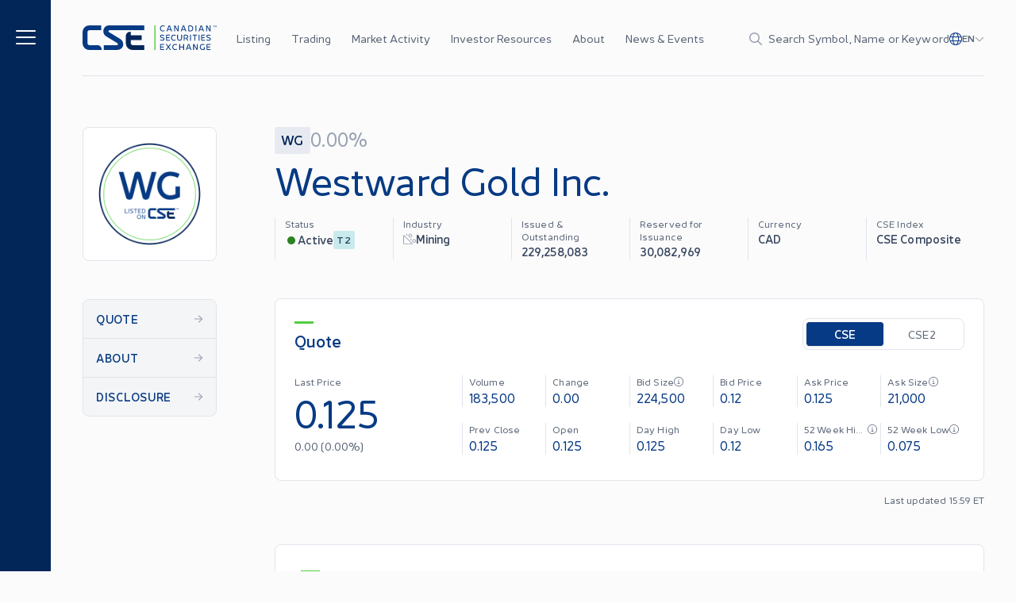

--- FILE ---
content_type: text/html; charset=utf-8
request_url: https://thecse.com/listings/westward-gold-inc/?page=4
body_size: 28703
content:
<!DOCTYPE html><html lang="en"><head><meta charSet="utf-8"/><meta name="viewport" content="width=device-width"/><link rel="icon" href="/favicon.ico"/><link rel="icon" type="image/png" sizes="16x16" href="/favicon-16x16.png"/><link rel="icon" type="image/png" sizes="32x32" href="/favicon-32x32.png"/><link rel="apple-touch-icon" sizes="180x180" href="/apple-touch-icon.png"/><link rel="manifest" href="/site.webmanifest"/><meta property="og:type" content="website"/><meta property="twitter:card" content="summary_large_image"/><title>Westward Gold Inc. | The Canadian Securities Exchange (CSE)</title><meta name="title" content="Westward Gold Inc. | The Canadian Securities Exchange (CSE)"/><meta property="og:title" content="Westward Gold Inc. | The Canadian Securities Exchange (CSE)"/><meta property="twitter:title" content="Westward Gold Inc. | The Canadian Securities Exchange (CSE)"/><meta name="description" content=" The CSE provides a modern and efficient alternative for companies looking to access the Canadian public capital markets."/><meta property="og:description" content=" The CSE provides a modern and efficient alternative for companies looking to access the Canadian public capital markets."/><meta property="twitter:description" content=" The CSE provides a modern and efficient alternative for companies looking to access the Canadian public capital markets."/><meta property="og:image" content="https://cse-website.imgix.net/2023/05/listing-on-the-cse-cta-banner@2x.jpg?w=1200&amp;h=630&amp;q=80"/><meta property="twitter:image" content="https://cse-website.imgix.net/2023/05/listing-on-the-cse-cta-banner@2x.jpg?w=1200&amp;h=630&amp;q=80"/><link rel="preload" as="image" imageSrcSet="/_next/image/?url=https%3A%2F%2Fwebfiles.thecse.com%2FCSE_Listed_On_Graphics-07-TM-RGB-WG-06.png%3FiqHTOmE93sXG1pypv0F1MYHDE8c_cNAf&amp;w=640&amp;q=75 1x, /_next/image/?url=https%3A%2F%2Fwebfiles.thecse.com%2FCSE_Listed_On_Graphics-07-TM-RGB-WG-06.png%3FiqHTOmE93sXG1pypv0F1MYHDE8c_cNAf&amp;w=1024&amp;q=75 2x"/><meta name="next-head-count" content="19"/><link rel="preload" href="/_next/static/css/f15baabd591ba3aa.css" as="style"/><link rel="stylesheet" href="/_next/static/css/f15baabd591ba3aa.css" data-n-g=""/><noscript data-n-css=""></noscript><script defer="" nomodule="" src="/_next/static/chunks/polyfills-c67a75d1b6f99dc8.js"></script><script src="/_next/static/chunks/webpack-ac6999db9580f693.js" defer=""></script><script src="/_next/static/chunks/framework-3c3428e9c0f09017.js" defer=""></script><script src="/_next/static/chunks/main-a5fb1208d1abdb3c.js" defer=""></script><script src="/_next/static/chunks/pages/_app-3fb33272828d2891.js" defer=""></script><script src="/_next/static/chunks/pages/listings/%5Bslug%5D-cf7b4984cb80a75b.js" defer=""></script><script src="/_next/static/wLDjnqa8Medi4IUIIlCWX/_buildManifest.js" defer=""></script><script src="/_next/static/wLDjnqa8Medi4IUIIlCWX/_ssgManifest.js" defer=""></script></head><body><div id="__next"><style>
    #nprogress {
      pointer-events: none;
    }
    #nprogress .bar {
      background: #53CC42;
      position: fixed;
      z-index: 9999;
      top: 0;
      left: 0;
      width: 100%;
      height: 2px;
    }
    #nprogress .peg {
      display: block;
      position: absolute;
      right: 0px;
      width: 100px;
      height: 100%;
      box-shadow: 0 0 10px #53CC42, 0 0 5px #53CC42;
      opacity: 1;
      -webkit-transform: rotate(3deg) translate(0px, -4px);
      -ms-transform: rotate(3deg) translate(0px, -4px);
      transform: rotate(3deg) translate(0px, -4px);
    }
    #nprogress .spinner {
      display: block;
      position: fixed;
      z-index: 1031;
      top: 15px;
      right: 15px;
    }
    #nprogress .spinner-icon {
      width: 18px;
      height: 18px;
      box-sizing: border-box;
      border: solid 2px transparent;
      border-top-color: #53CC42;
      border-left-color: #53CC42;
      border-radius: 50%;
      -webkit-animation: nprogresss-spinner 400ms linear infinite;
      animation: nprogress-spinner 400ms linear infinite;
    }
    .nprogress-custom-parent {
      overflow: hidden;
      position: relative;
    }
    .nprogress-custom-parent #nprogress .spinner,
    .nprogress-custom-parent #nprogress .bar {
      position: absolute;
    }
    @-webkit-keyframes nprogress-spinner {
      0% {
        -webkit-transform: rotate(0deg);
      }
      100% {
        -webkit-transform: rotate(360deg);
      }
    }
    @keyframes nprogress-spinner {
      0% {
        transform: rotate(0deg);
      }
      100% {
        transform: rotate(360deg);
      }
    }
  </style><noscript><iframe title="gtm-iframe" src="https://www.googletagmanager.com/ns.html?id=GTM-5QXDDJXR" height="0" width="0" style="display:none;visibility:hidden"></iframe></noscript><div class="grid grid-cols-[16px_1fr_16px] grid-rows-[auto_1fr] md:grid-cols-[40px_1fr_40px] lg:grid-cols-[64px_minmax(40px,1fr)_minmax(auto,var(--container-max-width))_minmax(40px,1fr)]"><header class="container col-span-1 col-start-2 md:col-start-3"><div class="lg:hidden"></div><div id="siteHeader" class="fixed left-0 top-0 z-[140] w-full transition-transform duration-300 ease-in-out will-change-transform lg:z-[70] lg:w-full lg:bg-grey-page grid grid-cols-[16px_1fr_16px] grid-rows-[auto_1fr] md:grid-cols-[40px_1fr_40px] lg:grid-cols-[64px_minmax(40px,1fr)_minmax(auto,var(--container-max-width))_minmax(40px,1fr)] bg-blue-deep" style="backface-visibility:hidden"><div id="mainNav" class="container relative z-50 col-span-1 col-start-2 flex h-14 items-center text-white lg:col-start-3 lg:h-24 lg:border-none"><div class="flex w-full items-center justify-between border-grey-light lg:h-24 lg:border-b"><div class="flex items-center lg:hidden"><button class="mt-px flex items-center" aria-label="Menu"><span class="icon inline-block fill-current h-5 w-5" aria-hidden="true"><svg xmlns="http://www.w3.org/2000/svg" viewBox="0 0 448 512"><path d="M0 80C0 71.16 7.164 64 16 64H432C440.8 64 448 71.16 448 80C448 88.84 440.8 96 432 96H16C7.164 96 0 88.84 0 80zM0 240C0 231.2 7.164 224 16 224H432C440.8 224 448 231.2 448 240C448 248.8 440.8 256 432 256H16C7.164 256 0 248.8 0 240zM432 416H16C7.164 416 0 408.8 0 400C0 391.2 7.164 384 16 384H432C440.8 384 448 391.2 448 400C448 408.8 440.8 416 432 416z"></path></svg></span></button></div><a aria-label="Logo" class="focusable w-[110px] lg:w-[169px] ml-4 block max-w-[110px] shrink-0 lg:hidden lg:max-w-none lg:pl-0" href="/"><svg viewBox="0 0 182 33" fill="none" xmlns="http://www.w3.org/2000/svg" class="max-w-full"><g clip-path="url(#clip0_826_34806)"><path d="M35.8199 0.0351562C31.0407 0.0351562 28.1836 3.89673 28.1836 7.71801C28.1836 10.8544 29.4733 13.2221 32.5772 15.0476C37.3348 17.8461 46.0418 23.0806 47.1432 23.7686C48.7106 24.7449 48.2509 26.5393 46.4151 26.5393H28.8038V32.9329H46.665C51.5368 32.9329 55.1529 29.8058 55.1529 25.4422C55.1529 22.2903 53.7737 19.8203 50.9876 18.1219C47.8714 16.219 37.5014 10.0641 36.0359 9.13743C34.882 8.41222 34.8079 6.42875 36.835 6.42875H83.7451V0.0351562H35.8199Z" fill="white"></path><path d="M20.5918 26.5393H9.50605C7.93868 26.5393 6.67059 25.2624 6.67059 23.6911V9.27689C6.67059 7.70251 7.94177 6.42875 9.50605 6.42875H25.3526V0.0351562H9.27157C3.5667 0.0351562 0 4.374 0 9.72627V23.2418C0 28.9721 3.94311 32.9329 9.27157 32.9329H25.8246V32.031C25.8246 29.3905 23.4705 26.5362 20.5887 26.5362L20.5918 26.5393Z" fill="white"></path><path d="M83.7443 26.539H68.2248C66.6574 26.539 65.3893 25.2622 65.3893 23.6909V19.7301H80.3257V13.3366H65.3893V8.62891H64.328C61.0636 8.62891 58.7188 11.288 58.7188 14.5669V23.2446C58.7188 28.975 62.6619 32.9357 67.9903 32.9357H83.7474V26.5421L83.7443 26.539Z" fill="#D6DCE5"></path><path d="M99.0153 0.0351562H97.4727V32.9329H99.0153V0.0351562Z" fill="#53CC42"></path><path d="M106.097 6.95764C105.406 6.20764 105.066 5.22831 105.066 4.04442C105.066 2.86054 105.406 1.8781 106.085 1.1312C106.776 0.381198 107.658 0 108.757 0C109.583 0 110.49 0.232438 111.481 0.681818L111.061 1.62087C110.167 1.25207 109.42 1.06302 108.812 1.06302C108.013 1.06302 107.374 1.34814 106.915 1.90599C106.467 2.46384 106.236 3.17355 106.236 4.04442C106.236 4.91529 106.467 5.6374 106.927 6.19525C107.387 6.7531 108.013 7.02583 108.812 7.02583C109.475 7.02583 110.234 6.87707 111.061 6.58884L111.469 7.54339C110.45 7.91219 109.543 8.08884 108.757 8.08884C107.67 8.08884 106.791 7.70764 106.1 6.95764H106.097Z" fill="white"></path><path d="M120.245 7.99277L119.567 6.16735H115.744L115.065 7.99277H113.871L116.651 0.653926C116.827 0.216942 117.166 0 117.669 0C118.172 0 118.496 0.216942 118.672 0.653926L121.436 7.99277H120.242H120.245ZM116.123 5.16012H119.2L117.654 1.00723L116.12 5.16012H116.123Z" fill="white"></path><path d="M129.231 0.0960744H130.385V7.35434C130.385 7.83161 130.005 8.10434 129.586 8.10434C129.234 8.10434 128.975 7.96798 128.815 7.68285L125.451 1.84091V7.99277H124.285V0.734504C124.285 0.257231 124.652 0 125.1 0C125.451 0 125.723 0.14876 125.899 0.44938L129.234 6.27583V0.0960744H129.231Z" fill="white"></path><path d="M139.554 7.99277L138.875 6.16735H135.053L134.374 7.99277H133.18L135.96 0.653926C136.135 0.216942 136.475 0 136.978 0C137.481 0 137.805 0.216942 137.981 0.653926L140.745 7.99277H139.551H139.554ZM135.432 5.16012H138.508L136.962 1.00723L135.429 5.16012H135.432Z" fill="white"></path><path d="M146.441 0.0976562C147.527 0.0976562 148.406 0.478855 149.097 1.22885C149.789 1.97885 150.14 2.9179 150.14 4.0491C150.14 5.1803 149.789 6.13175 149.097 6.88175C148.406 7.63175 147.524 7.99745 146.441 7.99745H144.328C143.852 7.99745 143.488 7.62865 143.488 7.15447V0.956127C143.488 0.466458 143.855 0.0976562 144.328 0.0976562H146.441ZM146.401 6.93443C147.172 6.93443 147.799 6.66171 148.258 6.11625C148.733 5.5584 148.965 4.87658 148.965 4.046C148.965 3.21542 148.733 2.53361 148.258 1.99125C147.799 1.4334 147.175 1.16067 146.401 1.16067H144.639V6.93133H146.401V6.93443Z" fill="white"></path><path d="M153.246 7.99435V0.0976562H154.397V7.99435H153.246Z" fill="white"></path><path d="M163.628 7.99277L162.95 6.16735H159.127L158.448 7.99277H157.254L160.034 0.653926C160.21 0.216942 160.549 0 161.052 0C161.555 0 161.879 0.216942 162.055 0.653926L164.819 7.99277H163.625H163.628ZM159.506 5.16012H162.582L161.037 1.00723L159.503 5.16012H159.506Z" fill="white"></path><path d="M172.614 0.0960744H173.768V7.35434C173.768 7.83161 173.388 8.10434 172.969 8.10434C172.617 8.10434 172.358 7.96798 172.197 7.68285L168.834 1.84091V7.99277H167.668V0.734504C167.668 0.257231 168.035 0 168.483 0C168.834 0 169.106 0.14876 169.282 0.44938L172.617 6.27583V0.0960744H172.614Z" fill="white"></path><path d="M105.027 19.7086L105.446 18.7293C106.353 19.2345 107.304 19.4917 108.294 19.4917C109.284 19.4917 109.948 18.9865 109.948 18.376C109.948 18.063 109.8 17.7902 109.513 17.5857C109.229 17.3688 108.686 17.1487 107.871 16.9318C107.017 16.6993 106.569 16.5506 105.986 16.1818C105.403 15.813 105.131 15.283 105.131 14.5733C105.131 14 105.375 13.5103 105.863 13.0888C106.366 12.6673 107.041 12.4473 107.911 12.4473C108.862 12.4473 109.877 12.6921 110.975 13.1973L110.556 14.1642C109.497 13.7272 108.618 13.5103 107.899 13.5103C106.924 13.5103 106.313 13.9597 106.313 14.5733C106.313 14.8863 106.449 15.1311 106.705 15.3233C106.961 15.5154 107.476 15.7045 108.223 15.909C109.158 16.1663 109.701 16.3584 110.284 16.7396C110.867 17.1084 111.123 17.6384 111.123 18.3605C111.123 18.9586 110.867 19.4762 110.336 19.9008C109.821 20.3223 109.13 20.5423 108.263 20.5423C107.084 20.5423 105.998 20.2696 105.023 19.7117L105.027 19.7086Z" fill="white"></path><path d="M118.434 13.6068H114.49V15.9746H117.863V16.9694H114.49V19.3806H118.434V20.4436H114.151C113.704 20.4436 113.324 20.0624 113.324 19.613V13.3775C113.324 12.9281 113.704 12.5469 114.151 12.5469H118.434V13.6099V13.6068Z" fill="white"></path><path d="M121.105 19.4069C120.414 18.6569 120.074 17.6775 120.074 16.4936C120.074 15.3098 120.414 14.3273 121.092 13.5804C121.784 12.8304 122.666 12.4492 123.764 12.4492C124.591 12.4492 125.498 12.6817 126.489 13.131L126.069 14.0701C125.174 13.7013 124.428 13.5122 123.82 13.5122C123.021 13.5122 122.382 13.7974 121.922 14.3552C121.475 14.9131 121.244 15.6228 121.244 16.4936C121.244 17.3645 121.475 18.0866 121.935 18.6445C122.394 19.2023 123.021 19.475 123.82 19.475C124.483 19.475 125.242 19.3263 126.069 19.0381L126.476 19.9926C125.458 20.3614 124.551 20.5381 123.764 20.5381C122.678 20.5381 121.799 20.1569 121.108 19.4069H121.105Z" fill="white"></path><path d="M128.266 16.8082V12.5469H129.416V16.8082C129.416 18.4291 130.243 19.4487 131.653 19.4487C133.063 19.4487 133.875 18.4012 133.875 16.8082V12.5469H135.029V16.8082C135.029 17.9797 134.717 18.8909 134.106 19.5603C133.495 20.2142 132.668 20.5396 131.653 20.5396C129.592 20.5396 128.266 19.1512 128.266 16.8082Z" fill="white"></path><path d="M143.516 20.4436H142.229L140.452 17.6264H138.514V20.4436H137.363V13.4053C137.363 12.9157 137.73 12.5469 138.203 12.5469H140.359C141.242 12.5469 141.973 12.7917 142.541 13.269C143.124 13.7463 143.408 14.3723 143.408 15.1192C143.408 16.2101 142.729 17.0531 141.63 17.4219L143.516 20.4436ZM138.514 13.5541V16.6595H140.264C141.402 16.6595 142.241 16.0458 142.241 15.1192C142.241 14.6698 142.05 14.2886 141.67 14.0035C141.291 13.7029 140.816 13.5541 140.26 13.5541H138.511H138.514Z" fill="white"></path><path d="M145.887 20.4436V12.5469H147.041V20.4436H145.887Z" fill="white"></path><path d="M155.322 12.5469V13.6099H152.964V20.4467H151.81V13.6099H149.453V12.5469H155.318H155.322Z" fill="white"></path><path d="M157.496 20.4436V12.5469H158.647V20.4436H157.496Z" fill="white"></path><path d="M166.148 13.6068H162.205V15.9746H165.578V16.9694H162.205V19.3806H166.148V20.4436H161.866C161.419 20.4436 161.039 20.0624 161.039 19.613V13.3775C161.039 12.9281 161.419 12.5469 161.866 12.5469H166.148V13.6099V13.6068Z" fill="white"></path><path d="M167.902 19.7086L168.321 18.7293C169.228 19.2345 170.179 19.4917 171.169 19.4917C172.159 19.4917 172.823 18.9865 172.823 18.376C172.823 18.063 172.675 17.7902 172.388 17.5857C172.104 17.3688 171.561 17.1487 170.746 16.9318C169.892 16.6993 169.444 16.5506 168.861 16.1818C168.278 15.813 168.006 15.283 168.006 14.5733C168.006 14 168.25 13.5103 168.738 13.0888C169.241 12.6673 169.916 12.4473 170.786 12.4473C171.737 12.4473 172.752 12.6921 173.85 13.1973L173.431 14.1642C172.372 13.7272 171.493 13.5103 170.774 13.5103C169.799 13.5103 169.188 13.9597 169.188 14.5733C169.188 14.8863 169.324 15.1311 169.58 15.3233C169.836 15.5154 170.351 15.7045 171.098 15.909C172.033 16.1663 172.576 16.3584 173.159 16.7396C173.742 17.1084 173.998 17.6384 173.998 18.3605C173.998 18.9586 173.742 19.4762 173.211 19.9008C172.696 20.3223 172.005 20.5423 171.138 20.5423C169.959 20.5423 168.873 20.2696 167.898 19.7117L167.902 19.7086Z" fill="white"></path><path d="M110.719 26.056H106.394V28.4238H110.149V29.4186H106.394V31.8298H110.719V32.8928H106.057C105.61 32.8928 105.23 32.5116 105.23 32.0622V25.8267C105.23 25.3773 105.61 24.9961 106.057 24.9961H110.719V26.0591V26.056Z" fill="white"></path><path d="M120.035 24.9961L117.187 28.9444L120.035 32.8928H118.692L116.428 29.7471L114.163 32.8928H112.809L115.669 28.9444L112.809 24.9961H114.163L116.428 28.1418L118.692 24.9961H120.035Z" fill="white"></path><path d="M122.851 31.8561C122.16 31.1061 121.82 30.1267 121.82 28.9429C121.82 27.759 122.16 26.7765 122.838 26.0296C123.53 25.2796 124.412 24.8984 125.51 24.8984C126.337 24.8984 127.244 25.1309 128.235 25.5803L127.815 26.5193C126.92 26.1505 126.174 25.9615 125.566 25.9615C124.767 25.9615 124.128 26.2466 123.668 26.8044C123.221 27.3623 122.99 28.072 122.99 28.9429C122.99 29.8137 123.221 30.5358 123.681 31.0937C124.141 31.6515 124.767 31.9243 125.566 31.9243C126.229 31.9243 126.988 31.7755 127.815 31.4873L128.222 32.4418C127.204 32.8106 126.297 32.9873 125.51 32.9873C124.424 32.9873 123.545 32.6061 122.854 31.8561H122.851Z" fill="white"></path><path d="M136.592 24.9961H137.758V32.8928H136.592V29.4217H132.377V32.8928H131.227V24.9961H132.377V28.4269H136.592V24.9961Z" fill="white"></path><path d="M146.527 32.8912L145.848 31.0658H142.025L141.346 32.8912H140.152L142.932 25.5524C143.108 25.1154 143.448 24.8984 143.95 24.8984C144.453 24.8984 144.777 25.1154 144.953 25.5524L147.718 32.8912H146.524H146.527ZM142.405 30.0586H145.481L143.935 25.9057L142.402 30.0586H142.405Z" fill="white"></path><path d="M154.969 24.9953H156.123V32.2536C156.123 32.7309 155.744 33.0036 155.324 33.0036C154.972 33.0036 154.713 32.8672 154.553 32.5821L151.19 26.7402V32.8951H150.023V25.6368C150.023 25.1596 150.391 24.9023 150.838 24.9023C151.19 24.9023 151.461 25.0511 151.637 25.3517L154.972 31.1782V24.9953H154.969Z" fill="white"></path><path d="M164.618 29.2415H165.729V32.3314C164.862 32.7684 163.884 32.9853 162.789 32.9853C161.693 32.9853 160.823 32.6041 160.132 31.8541C159.441 31.1041 159.102 30.1248 159.102 28.9409C159.102 27.757 159.441 26.7746 160.12 26.0277C160.811 25.2777 161.693 24.8965 162.792 24.8965C163.674 24.8965 164.594 25.1289 165.556 25.5783L165.149 26.5174C164.254 26.1485 163.48 25.9595 162.832 25.9595C162.033 25.9595 161.409 26.2446 160.947 26.8025C160.499 27.3603 160.268 28.07 160.268 28.9409C160.268 29.8118 160.499 30.5339 160.959 31.0917C161.419 31.6496 162.042 31.9223 162.829 31.9223C163.384 31.9223 163.983 31.8262 164.618 31.6496V29.2384V29.2415Z" fill="white"></path><path d="M173.696 26.056H169.37V28.4238H173.125V29.4186H169.37V31.8298H173.696V32.8928H169.034C168.587 32.8928 168.207 32.5116 168.207 32.0622V25.8267C168.207 25.3773 168.587 24.9961 169.034 24.9961H173.696V26.0591V26.056Z" fill="white"></path><path d="M178.911 0.0246582V0.324808H178.032V2.65015H177.714V0.324808H176.838V0.0246582H178.911Z" fill="white"></path><path d="M182 2.65022H181.689L181.614 0.531034L180.918 2.01364C180.882 2.08291 180.831 2.11424 180.763 2.11424C180.691 2.11424 180.64 2.08126 180.607 2.01364L179.908 0.53928L179.832 2.65022H179.522L179.609 0.217691C179.612 0.0907047 179.709 0 179.836 0C179.938 0 180.005 0.0395802 180.045 0.123688L180.763 1.65247L181.477 0.123688C181.517 0.0412294 181.586 0 181.686 0C181.813 0 181.91 0.0907047 181.913 0.217691L182 2.65022Z" fill="white"></path></g><defs><clipPath id="clip0_826_34806"><rect width="182" height="33" fill="white"></rect></clipPath></defs></svg></a><a aria-label="Logo" class="focusable w-[110px] lg:w-[169px] hidden shrink-0 lg:block" href="/"><svg viewBox="0 0 182 33" fill="none" xmlns="http://www.w3.org/2000/svg" class="max-w-full"><g clip-path="url(#clip0_826_34806)"><path d="M35.8199 0.0351562C31.0407 0.0351562 28.1836 3.89673 28.1836 7.71801C28.1836 10.8544 29.4733 13.2221 32.5772 15.0476C37.3348 17.8461 46.0418 23.0806 47.1432 23.7686C48.7106 24.7449 48.2509 26.5393 46.4151 26.5393H28.8038V32.9329H46.665C51.5368 32.9329 55.1529 29.8058 55.1529 25.4422C55.1529 22.2903 53.7737 19.8203 50.9876 18.1219C47.8714 16.219 37.5014 10.0641 36.0359 9.13743C34.882 8.41222 34.8079 6.42875 36.835 6.42875H83.7451V0.0351562H35.8199Z" fill="#073A84"></path><path d="M20.5918 26.5393H9.50605C7.93868 26.5393 6.67059 25.2624 6.67059 23.6911V9.27689C6.67059 7.70251 7.94177 6.42875 9.50605 6.42875H25.3526V0.0351562H9.27157C3.5667 0.0351562 0 4.374 0 9.72627V23.2418C0 28.9721 3.94311 32.9329 9.27157 32.9329H25.8246V32.031C25.8246 29.3905 23.4705 26.5362 20.5887 26.5362L20.5918 26.5393Z" fill="#073A84"></path><path d="M83.7443 26.539H68.2248C66.6574 26.539 65.3893 25.2622 65.3893 23.6909V19.7301H80.3257V13.3366H65.3893V8.62891H64.328C61.0636 8.62891 58.7188 11.288 58.7188 14.5669V23.2446C58.7188 28.975 62.6619 32.9357 67.9903 32.9357H83.7474V26.5421L83.7443 26.539Z" fill="#032659"></path><path d="M99.0153 0.0351562H97.4727V32.9329H99.0153V0.0351562Z" fill="#53CC42"></path><path d="M106.097 6.95764C105.406 6.20764 105.066 5.22831 105.066 4.04442C105.066 2.86054 105.406 1.8781 106.085 1.1312C106.776 0.381198 107.658 0 108.757 0C109.583 0 110.49 0.232438 111.481 0.681818L111.061 1.62087C110.167 1.25207 109.42 1.06302 108.812 1.06302C108.013 1.06302 107.374 1.34814 106.915 1.90599C106.467 2.46384 106.236 3.17355 106.236 4.04442C106.236 4.91529 106.467 5.6374 106.927 6.19525C107.387 6.7531 108.013 7.02583 108.812 7.02583C109.475 7.02583 110.234 6.87707 111.061 6.58884L111.469 7.54339C110.45 7.91219 109.543 8.08884 108.757 8.08884C107.67 8.08884 106.791 7.70764 106.1 6.95764H106.097Z" fill="#073A84"></path><path d="M120.245 7.99277L119.567 6.16735H115.744L115.065 7.99277H113.871L116.651 0.653926C116.827 0.216942 117.166 0 117.669 0C118.172 0 118.496 0.216942 118.672 0.653926L121.436 7.99277H120.242H120.245ZM116.123 5.16012H119.2L117.654 1.00723L116.12 5.16012H116.123Z" fill="#073A84"></path><path d="M129.231 0.0960744H130.385V7.35434C130.385 7.83161 130.005 8.10434 129.586 8.10434C129.234 8.10434 128.975 7.96798 128.815 7.68285L125.451 1.84091V7.99277H124.285V0.734504C124.285 0.257231 124.652 0 125.1 0C125.451 0 125.723 0.14876 125.899 0.44938L129.234 6.27583V0.0960744H129.231Z" fill="#073A84"></path><path d="M139.554 7.99277L138.875 6.16735H135.053L134.374 7.99277H133.18L135.96 0.653926C136.135 0.216942 136.475 0 136.978 0C137.481 0 137.805 0.216942 137.981 0.653926L140.745 7.99277H139.551H139.554ZM135.432 5.16012H138.508L136.962 1.00723L135.429 5.16012H135.432Z" fill="#073A84"></path><path d="M146.441 0.0976562C147.527 0.0976562 148.406 0.478855 149.097 1.22885C149.789 1.97885 150.14 2.9179 150.14 4.0491C150.14 5.1803 149.789 6.13175 149.097 6.88175C148.406 7.63175 147.524 7.99745 146.441 7.99745H144.328C143.852 7.99745 143.488 7.62865 143.488 7.15447V0.956127C143.488 0.466458 143.855 0.0976562 144.328 0.0976562H146.441ZM146.401 6.93443C147.172 6.93443 147.799 6.66171 148.258 6.11625C148.733 5.5584 148.965 4.87658 148.965 4.046C148.965 3.21542 148.733 2.53361 148.258 1.99125C147.799 1.4334 147.175 1.16067 146.401 1.16067H144.639V6.93133H146.401V6.93443Z" fill="#073A84"></path><path d="M153.246 7.99435V0.0976562H154.397V7.99435H153.246Z" fill="#073A84"></path><path d="M163.628 7.99277L162.95 6.16735H159.127L158.448 7.99277H157.254L160.034 0.653926C160.21 0.216942 160.549 0 161.052 0C161.555 0 161.879 0.216942 162.055 0.653926L164.819 7.99277H163.625H163.628ZM159.506 5.16012H162.582L161.037 1.00723L159.503 5.16012H159.506Z" fill="#073A84"></path><path d="M172.614 0.0960744H173.768V7.35434C173.768 7.83161 173.388 8.10434 172.969 8.10434C172.617 8.10434 172.358 7.96798 172.197 7.68285L168.834 1.84091V7.99277H167.668V0.734504C167.668 0.257231 168.035 0 168.483 0C168.834 0 169.106 0.14876 169.282 0.44938L172.617 6.27583V0.0960744H172.614Z" fill="#073A84"></path><path d="M105.027 19.7086L105.446 18.7293C106.353 19.2345 107.304 19.4917 108.294 19.4917C109.284 19.4917 109.948 18.9865 109.948 18.376C109.948 18.063 109.8 17.7902 109.513 17.5857C109.229 17.3688 108.686 17.1487 107.871 16.9318C107.017 16.6993 106.569 16.5506 105.986 16.1818C105.403 15.813 105.131 15.283 105.131 14.5733C105.131 14 105.375 13.5103 105.863 13.0888C106.366 12.6673 107.041 12.4473 107.911 12.4473C108.862 12.4473 109.877 12.6921 110.975 13.1973L110.556 14.1642C109.497 13.7272 108.618 13.5103 107.899 13.5103C106.924 13.5103 106.313 13.9597 106.313 14.5733C106.313 14.8863 106.449 15.1311 106.705 15.3233C106.961 15.5154 107.476 15.7045 108.223 15.909C109.158 16.1663 109.701 16.3584 110.284 16.7396C110.867 17.1084 111.123 17.6384 111.123 18.3605C111.123 18.9586 110.867 19.4762 110.336 19.9008C109.821 20.3223 109.13 20.5423 108.263 20.5423C107.084 20.5423 105.998 20.2696 105.023 19.7117L105.027 19.7086Z" fill="#073A84"></path><path d="M118.434 13.6068H114.49V15.9746H117.863V16.9694H114.49V19.3806H118.434V20.4436H114.151C113.704 20.4436 113.324 20.0624 113.324 19.613V13.3775C113.324 12.9281 113.704 12.5469 114.151 12.5469H118.434V13.6099V13.6068Z" fill="#073A84"></path><path d="M121.105 19.4069C120.414 18.6569 120.074 17.6775 120.074 16.4936C120.074 15.3098 120.414 14.3273 121.092 13.5804C121.784 12.8304 122.666 12.4492 123.764 12.4492C124.591 12.4492 125.498 12.6817 126.489 13.131L126.069 14.0701C125.174 13.7013 124.428 13.5122 123.82 13.5122C123.021 13.5122 122.382 13.7974 121.922 14.3552C121.475 14.9131 121.244 15.6228 121.244 16.4936C121.244 17.3645 121.475 18.0866 121.935 18.6445C122.394 19.2023 123.021 19.475 123.82 19.475C124.483 19.475 125.242 19.3263 126.069 19.0381L126.476 19.9926C125.458 20.3614 124.551 20.5381 123.764 20.5381C122.678 20.5381 121.799 20.1569 121.108 19.4069H121.105Z" fill="#073A84"></path><path d="M128.266 16.8082V12.5469H129.416V16.8082C129.416 18.4291 130.243 19.4487 131.653 19.4487C133.063 19.4487 133.875 18.4012 133.875 16.8082V12.5469H135.029V16.8082C135.029 17.9797 134.717 18.8909 134.106 19.5603C133.495 20.2142 132.668 20.5396 131.653 20.5396C129.592 20.5396 128.266 19.1512 128.266 16.8082Z" fill="#073A84"></path><path d="M143.516 20.4436H142.229L140.452 17.6264H138.514V20.4436H137.363V13.4053C137.363 12.9157 137.73 12.5469 138.203 12.5469H140.359C141.242 12.5469 141.973 12.7917 142.541 13.269C143.124 13.7463 143.408 14.3723 143.408 15.1192C143.408 16.2101 142.729 17.0531 141.63 17.4219L143.516 20.4436ZM138.514 13.5541V16.6595H140.264C141.402 16.6595 142.241 16.0458 142.241 15.1192C142.241 14.6698 142.05 14.2886 141.67 14.0035C141.291 13.7029 140.816 13.5541 140.26 13.5541H138.511H138.514Z" fill="#073A84"></path><path d="M145.887 20.4436V12.5469H147.041V20.4436H145.887Z" fill="#073A84"></path><path d="M155.322 12.5469V13.6099H152.964V20.4467H151.81V13.6099H149.453V12.5469H155.318H155.322Z" fill="#073A84"></path><path d="M157.496 20.4436V12.5469H158.647V20.4436H157.496Z" fill="#073A84"></path><path d="M166.148 13.6068H162.205V15.9746H165.578V16.9694H162.205V19.3806H166.148V20.4436H161.866C161.419 20.4436 161.039 20.0624 161.039 19.613V13.3775C161.039 12.9281 161.419 12.5469 161.866 12.5469H166.148V13.6099V13.6068Z" fill="#073A84"></path><path d="M167.902 19.7086L168.321 18.7293C169.228 19.2345 170.179 19.4917 171.169 19.4917C172.159 19.4917 172.823 18.9865 172.823 18.376C172.823 18.063 172.675 17.7902 172.388 17.5857C172.104 17.3688 171.561 17.1487 170.746 16.9318C169.892 16.6993 169.444 16.5506 168.861 16.1818C168.278 15.813 168.006 15.283 168.006 14.5733C168.006 14 168.25 13.5103 168.738 13.0888C169.241 12.6673 169.916 12.4473 170.786 12.4473C171.737 12.4473 172.752 12.6921 173.85 13.1973L173.431 14.1642C172.372 13.7272 171.493 13.5103 170.774 13.5103C169.799 13.5103 169.188 13.9597 169.188 14.5733C169.188 14.8863 169.324 15.1311 169.58 15.3233C169.836 15.5154 170.351 15.7045 171.098 15.909C172.033 16.1663 172.576 16.3584 173.159 16.7396C173.742 17.1084 173.998 17.6384 173.998 18.3605C173.998 18.9586 173.742 19.4762 173.211 19.9008C172.696 20.3223 172.005 20.5423 171.138 20.5423C169.959 20.5423 168.873 20.2696 167.898 19.7117L167.902 19.7086Z" fill="#073A84"></path><path d="M110.719 26.056H106.394V28.4238H110.149V29.4186H106.394V31.8298H110.719V32.8928H106.057C105.61 32.8928 105.23 32.5116 105.23 32.0622V25.8267C105.23 25.3773 105.61 24.9961 106.057 24.9961H110.719V26.0591V26.056Z" fill="#073A84"></path><path d="M120.035 24.9961L117.187 28.9444L120.035 32.8928H118.692L116.428 29.7471L114.163 32.8928H112.809L115.669 28.9444L112.809 24.9961H114.163L116.428 28.1418L118.692 24.9961H120.035Z" fill="#073A84"></path><path d="M122.851 31.8561C122.16 31.1061 121.82 30.1267 121.82 28.9429C121.82 27.759 122.16 26.7765 122.838 26.0296C123.53 25.2796 124.412 24.8984 125.51 24.8984C126.337 24.8984 127.244 25.1309 128.235 25.5803L127.815 26.5193C126.92 26.1505 126.174 25.9615 125.566 25.9615C124.767 25.9615 124.128 26.2466 123.668 26.8044C123.221 27.3623 122.99 28.072 122.99 28.9429C122.99 29.8137 123.221 30.5358 123.681 31.0937C124.141 31.6515 124.767 31.9243 125.566 31.9243C126.229 31.9243 126.988 31.7755 127.815 31.4873L128.222 32.4418C127.204 32.8106 126.297 32.9873 125.51 32.9873C124.424 32.9873 123.545 32.6061 122.854 31.8561H122.851Z" fill="#073A84"></path><path d="M136.592 24.9961H137.758V32.8928H136.592V29.4217H132.377V32.8928H131.227V24.9961H132.377V28.4269H136.592V24.9961Z" fill="#073A84"></path><path d="M146.527 32.8912L145.848 31.0658H142.025L141.346 32.8912H140.152L142.932 25.5524C143.108 25.1154 143.448 24.8984 143.95 24.8984C144.453 24.8984 144.777 25.1154 144.953 25.5524L147.718 32.8912H146.524H146.527ZM142.405 30.0586H145.481L143.935 25.9057L142.402 30.0586H142.405Z" fill="#073A84"></path><path d="M154.969 24.9953H156.123V32.2536C156.123 32.7309 155.744 33.0036 155.324 33.0036C154.972 33.0036 154.713 32.8672 154.553 32.5821L151.19 26.7402V32.8951H150.023V25.6368C150.023 25.1596 150.391 24.9023 150.838 24.9023C151.19 24.9023 151.461 25.0511 151.637 25.3517L154.972 31.1782V24.9953H154.969Z" fill="#073A84"></path><path d="M164.618 29.2415H165.729V32.3314C164.862 32.7684 163.884 32.9853 162.789 32.9853C161.693 32.9853 160.823 32.6041 160.132 31.8541C159.441 31.1041 159.102 30.1248 159.102 28.9409C159.102 27.757 159.441 26.7746 160.12 26.0277C160.811 25.2777 161.693 24.8965 162.792 24.8965C163.674 24.8965 164.594 25.1289 165.556 25.5783L165.149 26.5174C164.254 26.1485 163.48 25.9595 162.832 25.9595C162.033 25.9595 161.409 26.2446 160.947 26.8025C160.499 27.3603 160.268 28.07 160.268 28.9409C160.268 29.8118 160.499 30.5339 160.959 31.0917C161.419 31.6496 162.042 31.9223 162.829 31.9223C163.384 31.9223 163.983 31.8262 164.618 31.6496V29.2384V29.2415Z" fill="#073A84"></path><path d="M173.696 26.056H169.37V28.4238H173.125V29.4186H169.37V31.8298H173.696V32.8928H169.034C168.587 32.8928 168.207 32.5116 168.207 32.0622V25.8267C168.207 25.3773 168.587 24.9961 169.034 24.9961H173.696V26.0591V26.056Z" fill="#073A84"></path><path d="M178.911 0.0246582V0.324808H178.032V2.65015H177.714V0.324808H176.838V0.0246582H178.911Z" fill="#073A84"></path><path d="M182 2.65022H181.689L181.614 0.531034L180.918 2.01364C180.882 2.08291 180.831 2.11424 180.763 2.11424C180.691 2.11424 180.64 2.08126 180.607 2.01364L179.908 0.53928L179.832 2.65022H179.522L179.609 0.217691C179.612 0.0907047 179.709 0 179.836 0C179.938 0 180.005 0.0395802 180.045 0.123688L180.763 1.65247L181.477 0.123688C181.517 0.0412294 181.586 0 181.686 0C181.813 0 181.91 0.0907047 181.913 0.217691L182 2.65022Z" fill="#073A84"></path></g><defs><clipPath id="clip0_826_34806"><rect width="182" height="33" fill="#073A84"></rect></clipPath></defs></svg></a><div class="flex h-full w-full flex-row-reverse items-center justify-start lg:flex-row lg:gap-8 xl:ml-3 2xl:ml-8 2xl:gap-12"><div class="block" style="opacity:0"><div class="hidden h-[55px] lg:flex lg:items-center"><nav aria-label="Main" data-orientation="horizontal" dir="ltr" class="relative flex flex-row gap-1"><div style="position:relative"><ul data-orientation="horizontal" class="no-scrollbar flex flex-row gap-0 overflow-x-auto 2xl:gap-2" dir="ltr"></ul></div></nav></div></div><div class="relative z-20 ml-6 lg:ml-auto max-lg:!w-auto"><button class="group flex max-w-[269px] items-center text-left text-grey-text hover:text-blue-cse" aria-label="Search"><span class="icon inline-block fill-current mr-2 h-4 w-4 shrink-0 grow translate-y-px text-white group-hover:text-green-cse lg:text-grey-medium" aria-hidden="true"><svg xmlns="http://www.w3.org/2000/svg" viewBox="0 0 512 512"><path d="M504.1 471l-134-134C399.1 301.5 415.1 256.8 415.1 208c0-114.9-93.13-208-208-208S-.0002 93.13-.0002 208S93.12 416 207.1 416c48.79 0 93.55-16.91 129-45.04l134 134C475.7 509.7 481.9 512 488 512s12.28-2.344 16.97-7.031C514.3 495.6 514.3 480.4 504.1 471zM48 208c0-88.22 71.78-160 160-160s160 71.78 160 160s-71.78 160-160 160S48 296.2 48 208z"></path></svg></span><span class="hidden truncate text-sm font-normal tracking-relaxed xl:block">Search Symbol, Name or Keyword</span></button></div><div class="relative text-left text-sm hidden lg:inline-block" data-headlessui-state=""><div class="flex items-center"><button aria-label="Change language" class="inline-flex items-center gap-2" id="headlessui-menu-button-:R2sad5m:" type="button" aria-haspopup="menu" aria-expanded="false" data-headlessui-state=""><span class="icon inline-block fill-current h-4 w-4 translate-y-px text-blue-cse" aria-hidden="true"><svg xmlns="http://www.w3.org/2000/svg" viewBox="0 0 512 512"><path d="M256 0C397.4 0 512 114.6 512 256C512 397.4 397.4 512 256 512C114.6 512 0 397.4 0 256C0 114.6 114.6 0 256 0zM256 480C272.7 480 296.4 465.6 317.9 422.7C327.8 402.9 336.1 378.1 341.1 352H170C175.9 378.1 184.2 402.9 194.1 422.7C215.6 465.6 239.3 480 256 480V480zM164.3 320H347.7C350.5 299.8 352 278.3 352 256C352 233.7 350.5 212.2 347.7 192H164.3C161.5 212.2 160 233.7 160 256C160 278.3 161.5 299.8 164.3 320V320zM341.1 160C336.1 133 327.8 109.1 317.9 89.29C296.4 46.37 272.7 32 256 32C239.3 32 215.6 46.37 194.1 89.29C184.2 109.1 175.9 133 170 160H341.1zM379.1 192C382.6 212.5 384 233.9 384 256C384 278.1 382.6 299.5 379.1 320H470.7C476.8 299.7 480 278.2 480 256C480 233.8 476.8 212.3 470.7 192H379.1zM327.5 43.66C348.5 71.99 365.1 112.4 374.7 160H458.4C432.6 105.5 385.3 63.12 327.5 43.66V43.66zM184.5 43.66C126.7 63.12 79.44 105.5 53.56 160H137.3C146.9 112.4 163.5 71.99 184.5 43.66V43.66zM32 256C32 278.2 35.24 299.7 41.28 320H132C129.4 299.5 128 278.1 128 256C128 233.9 129.4 212.5 132 192H41.28C35.24 212.3 32 233.8 32 256V256zM458.4 352H374.7C365.1 399.6 348.5 440 327.5 468.3C385.3 448.9 432.6 406.5 458.4 352zM137.3 352H53.56C79.44 406.5 126.7 448.9 184.5 468.3C163.5 440 146.9 399.6 137.3 352V352z"></path></svg></span><span class="text-xs font-bold uppercase text-grey-text">en</span><span class="icon inline-block fill-current h-3 w-3 translate-y-px text-grey-medium false" aria-hidden="true"><svg xmlns="http://www.w3.org/2000/svg" viewBox="0 0 448 512"><path d="M432.6 209.3l-191.1 183.1C235.1 397.8 229.1 400 224 400s-11.97-2.219-16.59-6.688L15.41 209.3C5.814 200.2 5.502 184.1 14.69 175.4c9.125-9.625 24.38-9.938 33.91-.7187L224 342.8l175.4-168c9.5-9.219 24.78-8.906 33.91 .7187C442.5 184.1 442.2 200.2 432.6 209.3z"></path></svg></span></button></div></div><div class="block lg:hidden"><button aria-label="Change language" class="inline-flex items-center gap-1.5 px-0 lg:h-16 lg:gap-2 lg:px-2"><span class="icon inline-block fill-current h-4 w-4 translate-y-px transition text-white" aria-hidden="true"><svg xmlns="http://www.w3.org/2000/svg" viewBox="0 0 512 512"><path d="M256 0C397.4 0 512 114.6 512 256C512 397.4 397.4 512 256 512C114.6 512 0 397.4 0 256C0 114.6 114.6 0 256 0zM256 480C272.7 480 296.4 465.6 317.9 422.7C327.8 402.9 336.1 378.1 341.1 352H170C175.9 378.1 184.2 402.9 194.1 422.7C215.6 465.6 239.3 480 256 480V480zM164.3 320H347.7C350.5 299.8 352 278.3 352 256C352 233.7 350.5 212.2 347.7 192H164.3C161.5 212.2 160 233.7 160 256C160 278.3 161.5 299.8 164.3 320V320zM341.1 160C336.1 133 327.8 109.1 317.9 89.29C296.4 46.37 272.7 32 256 32C239.3 32 215.6 46.37 194.1 89.29C184.2 109.1 175.9 133 170 160H341.1zM379.1 192C382.6 212.5 384 233.9 384 256C384 278.1 382.6 299.5 379.1 320H470.7C476.8 299.7 480 278.2 480 256C480 233.8 476.8 212.3 470.7 192H379.1zM327.5 43.66C348.5 71.99 365.1 112.4 374.7 160H458.4C432.6 105.5 385.3 63.12 327.5 43.66V43.66zM184.5 43.66C126.7 63.12 79.44 105.5 53.56 160H137.3C146.9 112.4 163.5 71.99 184.5 43.66V43.66zM32 256C32 278.2 35.24 299.7 41.28 320H132C129.4 299.5 128 278.1 128 256C128 233.9 129.4 212.5 132 192H41.28C35.24 212.3 32 233.8 32 256V256zM458.4 352H374.7C365.1 399.6 348.5 440 327.5 468.3C385.3 448.9 432.6 406.5 458.4 352zM137.3 352H53.56C79.44 406.5 126.7 448.9 184.5 468.3C163.5 440 146.9 399.6 137.3 352V352z"></path></svg></span><span class="text-xs font-bold uppercase text-white">en</span><span class="icon inline-block fill-current h-3 w-3 translate-y-px transition text-white" aria-hidden="true"><svg xmlns="http://www.w3.org/2000/svg" viewBox="0 0 320 512"><path d="M137.4 374.6c12.5 12.5 32.8 12.5 45.3 0l128-128c9.2-9.2 11.9-22.9 6.9-34.9s-16.6-19.8-29.6-19.8L32 192c-12.9 0-24.6 7.8-29.6 19.8s-2.2 25.7 6.9 34.9l128 128z"></path></svg></span></button></div></div></div></div></div><div><div><div id="sidemenu__bar" class="fixed left-0 top-0 z-[150] hidden h-screen w-16 items-start justify-center bg-blue-deep py-[30px] text-white lg:flex"><div class="mt-[3px] hidden h-10 lg:flex"><nav aria-label="Main" data-orientation="vertical" dir="ltr"><div style="position:relative"><ul data-orientation="vertical" class="flex flex-col" dir="ltr"><li class="flex"><button id="sidemenu__icon" data-state="closed" aria-expanded="false" aria-controls="radix-:R3d5m:-content-global" class="SideMenu_hamburger-icon__T8_Ye SideMenu_hamburger-icon--close__CkZhL" aria-label="Menu" data-radix-collection-item=""><div class="SideMenu_bar-wrapper__3xK_d"><div class="SideMenu_bar__CMXWy"></div><div class="SideMenu_bar__CMXWy"></div><div class="SideMenu_bar__CMXWy"></div></div></button></li></ul></div></nav></div></div></div></div><div class="fixed inset-0 z-[150] flex w-full flex-col lg:hidden pointer-events-none"><div class="flex h-dvh flex-col"></div></div></header><div id="sitePageWrapperContainer" class="container col-span-1 col-start-2 space-y-20 pt-16 lg:col-start-3 lg:space-y-24 lg:pt-24"><section id="" class="grid grid-cols-2 sm:grid-cols-12 lg:grid-cols-24 gap-x-6 gap-y-4 lg:gap-y-12 xl:gap-y-16 mt-6 md:mt-12 xl:mt-16"><div class="col-span-full hidden lg:col-span-4 xl:block"><div class="sticky transition-all duration-300 ease-in-out top-8"><div><div class="card transition-all mb-12 flex aspect-square items-center justify-center bg-white p-3"><img alt="Logo for Westward Gold Inc." srcSet="/_next/image/?url=https%3A%2F%2Fwebfiles.thecse.com%2FCSE_Listed_On_Graphics-07-TM-RGB-WG-06.png%3FiqHTOmE93sXG1pypv0F1MYHDE8c_cNAf&amp;w=640&amp;q=75 1x, /_next/image/?url=https%3A%2F%2Fwebfiles.thecse.com%2FCSE_Listed_On_Graphics-07-TM-RGB-WG-06.png%3FiqHTOmE93sXG1pypv0F1MYHDE8c_cNAf&amp;w=1024&amp;q=75 2x" src="/_next/image/?url=https%3A%2F%2Fwebfiles.thecse.com%2FCSE_Listed_On_Graphics-07-TM-RGB-WG-06.png%3FiqHTOmE93sXG1pypv0F1MYHDE8c_cNAf&amp;w=1024&amp;q=75" width="496" height="496" decoding="async" data-nimg="1" class="inline-block" style="color:transparent"/></div></div><nav class="block rounded-lg border border-grey-light bg-grey-bg"><ul class="flex flex-col divide-y divide-grey-light"><li class="group bg-grey-bg first:rounded-t-lg last:rounded-b-lg"><a href="#quote" class="group/link flex items-center justify-between p-4 text-sm font-bold uppercase leading-4 tracking-wider text-blue-cse group-first:rounded-t-lg group-last:rounded-b-lg hover:bg-white focus:bg-white"><span>Quote</span><span class="icon inline-block fill-current h-3 w-3 text-grey-medium group-hover/link:!text-green-cse group-focus/link:!text-green-cse" aria-hidden="true"><svg xmlns="http://www.w3.org/2000/svg" viewBox="0 0 448 512"><path d="M264.6 70.63l176 168c4.75 4.531 7.438 10.81 7.438 17.38s-2.688 12.84-7.438 17.38l-176 168c-9.594 9.125-24.78 8.781-33.94-.8125c-9.156-9.5-8.812-24.75 .8125-33.94l132.7-126.6H24.01c-13.25 0-24.01-10.76-24.01-24.01s10.76-23.99 24.01-23.99h340.1l-132.7-126.6C221.8 96.23 221.5 80.98 230.6 71.45C239.8 61.85 254.1 61.51 264.6 70.63z"></path></svg></span></a></li><li class="group bg-grey-bg first:rounded-t-lg last:rounded-b-lg"><a href="#about" class="group/link flex items-center justify-between p-4 text-sm font-bold uppercase leading-4 tracking-wider text-blue-cse group-first:rounded-t-lg group-last:rounded-b-lg hover:bg-white focus:bg-white"><span>About</span><span class="icon inline-block fill-current h-3 w-3 text-grey-medium group-hover/link:!text-green-cse group-focus/link:!text-green-cse" aria-hidden="true"><svg xmlns="http://www.w3.org/2000/svg" viewBox="0 0 448 512"><path d="M264.6 70.63l176 168c4.75 4.531 7.438 10.81 7.438 17.38s-2.688 12.84-7.438 17.38l-176 168c-9.594 9.125-24.78 8.781-33.94-.8125c-9.156-9.5-8.812-24.75 .8125-33.94l132.7-126.6H24.01c-13.25 0-24.01-10.76-24.01-24.01s10.76-23.99 24.01-23.99h340.1l-132.7-126.6C221.8 96.23 221.5 80.98 230.6 71.45C239.8 61.85 254.1 61.51 264.6 70.63z"></path></svg></span></a></li><li class="group bg-grey-bg first:rounded-t-lg last:rounded-b-lg"><a href="#disclosure" class="group/link flex items-center justify-between p-4 text-sm font-bold uppercase leading-4 tracking-wider text-blue-cse group-first:rounded-t-lg group-last:rounded-b-lg hover:bg-white focus:bg-white"><span>Disclosure</span><span class="icon inline-block fill-current h-3 w-3 text-grey-medium group-hover/link:!text-green-cse group-focus/link:!text-green-cse" aria-hidden="true"><svg xmlns="http://www.w3.org/2000/svg" viewBox="0 0 448 512"><path d="M264.6 70.63l176 168c4.75 4.531 7.438 10.81 7.438 17.38s-2.688 12.84-7.438 17.38l-176 168c-9.594 9.125-24.78 8.781-33.94-.8125c-9.156-9.5-8.812-24.75 .8125-33.94l132.7-126.6H24.01c-13.25 0-24.01-10.76-24.01-24.01s10.76-23.99 24.01-23.99h340.1l-132.7-126.6C221.8 96.23 221.5 80.98 230.6 71.45C239.8 61.85 254.1 61.51 264.6 70.63z"></path></svg></span></a></li></ul></nav></div></div><div class="col-span-full xl:col-span-19 xl:col-start-6"><div class="mb-12 flex items-center"><section class="w-full"><div class="mb-12 xl:mb-6"><div class="flex flex-col gap-y-6 lg:hidden"><div class="flex items-end gap-x-4"><div class="card transition-all flex aspect-square w-32 shrink-0 items-center justify-center bg-white p-4 md:w-48 xl:hidden"><img alt="Logo for Westward Gold Inc." srcSet="/_next/image/?url=https%3A%2F%2Fwebfiles.thecse.com%2FCSE_Listed_On_Graphics-07-TM-RGB-WG-06.png%3FiqHTOmE93sXG1pypv0F1MYHDE8c_cNAf&amp;w=640&amp;q=75 1x, /_next/image/?url=https%3A%2F%2Fwebfiles.thecse.com%2FCSE_Listed_On_Graphics-07-TM-RGB-WG-06.png%3FiqHTOmE93sXG1pypv0F1MYHDE8c_cNAf&amp;w=1024&amp;q=75 2x" src="/_next/image/?url=https%3A%2F%2Fwebfiles.thecse.com%2FCSE_Listed_On_Graphics-07-TM-RGB-WG-06.png%3FiqHTOmE93sXG1pypv0F1MYHDE8c_cNAf&amp;w=1024&amp;q=75" width="400" height="400" decoding="async" data-nimg="1" style="color:transparent"/></div><div class="flex items-center gap-x-2 lg:mb-2"><span class="tracking-wider transition rounded-sm text-base px-2 pb-1.5 pt-1 bg-blue-cse/[0.08] border-transparent text-blue-deep font-bold">WG</span></div></div><h1 class="text-3xl text-blue-cse md:text-5xl leading-tight lg:text-4xl xl:text-5xl">Westward Gold Inc.</h1></div><div class="hidden lg:flex lg:items-center lg:gap-x-6"><div class="card transition-all flex aspect-square w-32 shrink-0 items-center justify-center bg-white p-4 md:w-48 xl:hidden"><img alt="Logo for Westward Gold Inc." srcSet="/_next/image/?url=https%3A%2F%2Fwebfiles.thecse.com%2FCSE_Listed_On_Graphics-07-TM-RGB-WG-06.png%3FiqHTOmE93sXG1pypv0F1MYHDE8c_cNAf&amp;w=640&amp;q=75 1x, /_next/image/?url=https%3A%2F%2Fwebfiles.thecse.com%2FCSE_Listed_On_Graphics-07-TM-RGB-WG-06.png%3FiqHTOmE93sXG1pypv0F1MYHDE8c_cNAf&amp;w=1024&amp;q=75 2x" src="/_next/image/?url=https%3A%2F%2Fwebfiles.thecse.com%2FCSE_Listed_On_Graphics-07-TM-RGB-WG-06.png%3FiqHTOmE93sXG1pypv0F1MYHDE8c_cNAf&amp;w=1024&amp;q=75" width="400" height="400" decoding="async" data-nimg="1" style="color:transparent"/></div><div><div class="flex items-center gap-x-2 lg:mb-2"><span class="tracking-wider transition rounded-sm text-base px-2 pb-1.5 pt-1 bg-blue-cse/[0.08] border-transparent text-blue-deep font-bold">WG</span></div><h1 class="text-3xl text-blue-cse md:text-5xl leading-tight lg:text-4xl xl:text-5xl">Westward Gold Inc.</h1></div></div></div><div class="grid grid-cols-2 gap-y-6 md:grid-cols-3 xl:grid-cols-6"><div class="flex flex-col border-l border-grey-light px-3 font-bold text-grey-dark"><span class="block text-xs font-normal text-grey-text 2xl:text-sm">Status</span><div class="flex items-center gap-2 font-bold text-grey-dark"><span class="icon inline-block fill-current h-4 w-4 translate-y-px text-green" aria-hidden="true"><svg xmlns="http://www.w3.org/2000/svg" viewBox="0 0 320 512"><path d="M320 256C320 344.4 248.4 416 160 416C71.63 416 0 344.4 0 256C0 167.6 71.63 96 160 96C248.4 96 320 167.6 320 256z"></path></svg></span><span class="text-sm leading-relaxed tracking-relaxed 2xl:text-base capitalize">Active</span></div></div><div class="flex flex-col border-l border-grey-light px-3 font-bold text-grey-dark"><span class="block text-xs font-normal text-grey-text 2xl:text-sm">Industry</span><div class="flex items-center gap-2"><span class="icon fill-current hidden h-4 w-4 shrink-0 text-grey-medium md:block" aria-hidden="true"><svg xmlns="http://www.w3.org/2000/svg" viewBox="0 0 576 512"><path d="M238.5 127.7C232.1 117.9 232.1 106.1 238.5 96.31L265.5 48.31C271.1 38.24 281.8 32 293.4 32H346.6C358.2 32 368.9 38.24 374.5 48.31L401.5 96.31C407 106.1 407 117.9 401.5 127.7L374.5 175.7C368.9 185.8 358.2 192 346.6 192H293.4C281.8 192 271.1 185.8 265.5 175.7L238.5 127.7zM293.4 64L266.4 112L293.4 160H346.6L373.6 112L346.6 64H293.4zM0 118.6C0 90.12 34.47 75.84 54.63 96L416 457.4C436.2 477.5 421.9 512 393.4 512H64C28.65 512 0 483.3 0 448V118.6zM32 118.6V448C32 465.7 46.33 480 64 480H393.4L32 118.6zM416 378.6V325.4C416 313.8 422.2 303.1 432.3 297.5L480.3 270.5C490.1 264.1 501.9 264.1 511.7 270.5L559.7 297.5C569.8 303.1 576 313.8 576 325.4V378.6C576 390.2 569.8 400.9 559.7 406.5L511.7 433.5C501.9 439 490.1 439 480.3 433.5L432.3 406.5C422.2 400.9 416 390.2 416 378.6zM544 378.6V325.4L496 298.4L448 325.4V378.6L496 405.6L544 378.6zM192 64C192 81.67 177.7 96 160 96C142.3 96 128 81.67 128 64C128 46.33 142.3 32 160 32C177.7 32 192 46.33 192 64zM320 288C320 270.3 334.3 256 352 256C369.7 256 384 270.3 384 288C384 305.7 369.7 320 352 320C334.3 320 320 305.7 320 288z"></path></svg></span><a class="text-sm leading-relaxed tracking-relaxed 2xl:text-base capitalize" href="/industry/mining/">Mining</a></div></div><div class="flex flex-col border-l border-grey-light px-3 font-bold text-grey-dark"><span class="block text-xs font-normal text-grey-text 2xl:text-sm">Issued &amp; Outstanding</span><span class="text-sm leading-relaxed tracking-relaxed 2xl:text-base capitalize">229,258,083</span></div><div class="flex flex-col border-l border-grey-light px-3 font-bold text-grey-dark"><span class="block text-xs font-normal text-grey-text 2xl:text-sm">Reserved for Issuance</span><span class="text-sm leading-relaxed tracking-relaxed 2xl:text-base capitalize">30,082,969</span></div><div class="flex flex-col border-l border-grey-light px-3 font-bold text-grey-dark"><span class="block text-xs font-normal text-grey-text 2xl:text-sm">Currency</span></div><div class="flex flex-col border-l border-grey-light px-3 font-bold text-grey-dark"><span class="block text-xs font-normal text-grey-text 2xl:text-sm">CSE Index</span><span class="text-sm leading-relaxed tracking-relaxed 2xl:text-base capitalize"></span></div></div></section></div><div class="mt-12 space-y-20 lg:space-y-24"><section id="about" class="scroll-mt-32 "><h2 class="text-xl leading-tight tracking-wide md:tracking-normal showLine mb-6 font-bold text-blue-cse">About</h2><div class="no-card md:card pt-3 md:p-6"><h3 class="text-2xl font-bold leading-normal md:text-3xl md:font-normal md:leading-tight mb-6 text-blue-cse">Westward Gold Inc.</h3><div class="mb-8 flex flex-col gap-6 md:flex-row"><div class="border-l border-grey-light py-1 pl-4"><span class="block text-sm text-grey-text">Listing Date</span><div class="flex items-center gap-2"><span class="icon inline-block fill-current h-4 w-4 translate-y-px text-grey-medium" aria-hidden="true"><svg xmlns="http://www.w3.org/2000/svg" viewBox="0 0 448 512"><path d="M96 368C96 359.2 103.2 352 112 352H240C248.8 352 256 359.2 256 368C256 376.8 248.8 384 240 384H112C103.2 384 96 376.8 96 368zM336 256C344.8 256 352 263.2 352 272C352 280.8 344.8 288 336 288H112C103.2 288 96 280.8 96 272C96 263.2 103.2 256 112 256H336zM112 0C120.8 0 128 7.164 128 16V64H320V16C320 7.164 327.2 0 336 0C344.8 0 352 7.164 352 16V64H384C419.3 64 448 92.65 448 128V448C448 483.3 419.3 512 384 512H64C28.65 512 0 483.3 0 448V128C0 92.65 28.65 64 64 64H96V16C96 7.164 103.2 0 112 0zM416 192H32V448C32 465.7 46.33 480 64 480H384C401.7 480 416 465.7 416 448V192zM384 96H64C46.33 96 32 110.3 32 128V160H416V128C416 110.3 401.7 96 384 96z"></path></svg></span><span class="font-bold text-grey-dark">May 29, 2019</span></div></div></div><div class="text-sm leading-relaxed md:text-base 2xl:text-xl"><p>Westward Gold is a mineral exploration company focused on developing the Toiyabe and Turquoise Canyon Projects located in the Cortez Hills area of Lander County, Nevada. The Company is also advancing the Mulloy Project in Northern Ontario. From time to time, the Company may also evaluate the acquisition of other mineral exploration assets and opportunities.</p></div></div><div class="mt-6 hidden grid-cols-12 gap-6 md:grid"><div class="card transition-all col-span-full h-full rounded-md p-8"><div class="text-sm text-grey-text"><h4 class="text-xl leading-tight tracking-wide md:tracking-normal showLine mb-8 font-bold text-blue-cse">Contacts</h4><div class="grid grid-cols-1 gap-4 sm:grid-cols-2"><div><div class="mb-6"><span>Email</span><span class="block break-words text-base font-bold text-grey-dark"><a href="/cdn-cgi/l/email-protection#aad8cec2eac9cbc4cbc6c3d9c9cbdac3decbc684c9c5c7" class="inlineLink"><span class="__cf_email__" data-cfemail="e99b8d81a98a88878885809a8a8899809d8885c78a8684">[email&#160;protected]</span></a></span></div><div class="mb-6"><span>Phone</span><span class="block text-base font-bold text-grey-dark"><a href="tel:507 6675-2221" class="inlineLink">507 6675-2221</a></span></div></div><div><div class="mb-6"><span>Address</span><address class="block text-base font-bold text-grey-dark"><span>1090 West Georgia Street<br/></span><span>Suite 700<br/></span><span>Vancouver<!-- -->,<!-- --> <!-- -->BC<!-- --> <!-- -->V6E 3V7<br/></span><span>CA</span></address></div><div class="mb-6"><span>Transfer Agent</span><span class="block text-base font-bold text-grey-dark">Computershare Investor Services Inc.</span></div></div></div></div></div></div><div class="mt-12 rounded-lg border border-grey-light md:hidden"><div class="" data-orientation="vertical"><div data-state="closed" data-orientation="vertical" id="0" class="flex scroll-mt-24 focus-within:ring hover:bg-white md:first:rounded-t-lg md:last:rounded-b-lg data-[state=open]:focus-within:ring-0"><div class="w-full"><h3 data-orientation="vertical" data-state="closed" class="flex w-full items-center"><button title="" class="Accordion_accordion__trigger__W99at flex w-full items-center gap-4 p-4 outline-none transition-all md:p-6 data-[state=open]:pb-2 py-3" type="button" aria-controls="radix-:Rb5pl5m:" aria-expanded="false" data-state="closed" data-orientation="vertical" id="radix-:R35pl5m:" data-radix-collection-item=""><div class="hidden xl:flex xl:w-full xl:flex-row xl:items-center xl:justify-between xl:gap-3"><span class="flex-1 text-left font-bold tracking-relaxed text-blue-cse">Contacts</span></div><div class="flex w-full flex-col-reverse items-start md:justify-between xl:hidden"><span class="text-left font-bold tracking-relaxed text-blue-cse">Contacts</span></div><span class="icon inline-block fill-current Accordion_accordion__chevron__gNzAl h-4 text-grey-text transition-transform duration-200 ease-out first-letter:w-4" aria-hidden="true"><svg xmlns="http://www.w3.org/2000/svg" viewBox="0 0 448 512"><path d="M432.6 209.3l-191.1 183.1C235.1 397.8 229.1 400 224 400s-11.97-2.219-16.59-6.688L15.41 209.3C5.814 200.2 5.502 184.1 14.69 175.4c9.125-9.625 24.38-9.938 33.91-.7187L224 342.8l175.4-168c9.5-9.219 24.78-8.906 33.91 .7187C442.5 184.1 442.2 200.2 432.6 209.3z"></path></svg></span></button></h3><div data-state="closed" id="radix-:Rb5pl5m:" hidden="" role="region" aria-labelledby="radix-:R35pl5m:" data-orientation="vertical" class="Accordion_accordion__content__Tnm6h" style="--radix-accordion-content-height:var(--radix-collapsible-content-height);--radix-accordion-content-width:var(--radix-collapsible-content-width)"></div></div></div><div data-state="closed" data-orientation="vertical" id="1" class="flex scroll-mt-24 focus-within:ring hover:bg-white md:first:rounded-t-lg md:last:rounded-b-lg data-[state=open]:focus-within:ring-0 border-t border-grey-light"><div class="w-full"><h3 data-orientation="vertical" data-state="closed" class="flex w-full items-center"><button title="" class="Accordion_accordion__trigger__W99at flex w-full items-center gap-4 p-4 outline-none transition-all md:p-6 data-[state=open]:pb-2 py-3" type="button" aria-controls="radix-:Rd5pl5m:" aria-expanded="false" data-state="closed" data-orientation="vertical" id="radix-:R55pl5m:" data-radix-collection-item=""><div class="hidden xl:flex xl:w-full xl:flex-row xl:items-center xl:justify-between xl:gap-3"><span class="flex-1 text-left font-bold tracking-relaxed text-blue-cse">Company Officers</span></div><div class="flex w-full flex-col-reverse items-start md:justify-between xl:hidden"><span class="text-left font-bold tracking-relaxed text-blue-cse">Company Officers</span></div><span class="icon inline-block fill-current Accordion_accordion__chevron__gNzAl h-4 text-grey-text transition-transform duration-200 ease-out first-letter:w-4" aria-hidden="true"><svg xmlns="http://www.w3.org/2000/svg" viewBox="0 0 448 512"><path d="M432.6 209.3l-191.1 183.1C235.1 397.8 229.1 400 224 400s-11.97-2.219-16.59-6.688L15.41 209.3C5.814 200.2 5.502 184.1 14.69 175.4c9.125-9.625 24.38-9.938 33.91-.7187L224 342.8l175.4-168c9.5-9.219 24.78-8.906 33.91 .7187C442.5 184.1 442.2 200.2 432.6 209.3z"></path></svg></span></button></h3><div data-state="closed" id="radix-:Rd5pl5m:" hidden="" role="region" aria-labelledby="radix-:R55pl5m:" data-orientation="vertical" class="Accordion_accordion__content__Tnm6h" style="--radix-accordion-content-height:var(--radix-collapsible-content-height);--radix-accordion-content-width:var(--radix-collapsible-content-width)"></div></div></div></div></div></section><div id="disclosure" class="scroll-mt-6 space-y-20 lg:space-y-24"></div></div></div></section><footer><div class="border-t border-grey-light pb-6 pt-16"><a aria-label="Logo" class="focusable w-[169px] hidden shrink-0 md:block" href="/"><svg viewBox="0 0 182 33" fill="none" xmlns="http://www.w3.org/2000/svg" class="max-w-full"><g clip-path="url(#clip0_826_34806)"><path d="M35.8199 0.0351562C31.0407 0.0351562 28.1836 3.89673 28.1836 7.71801C28.1836 10.8544 29.4733 13.2221 32.5772 15.0476C37.3348 17.8461 46.0418 23.0806 47.1432 23.7686C48.7106 24.7449 48.2509 26.5393 46.4151 26.5393H28.8038V32.9329H46.665C51.5368 32.9329 55.1529 29.8058 55.1529 25.4422C55.1529 22.2903 53.7737 19.8203 50.9876 18.1219C47.8714 16.219 37.5014 10.0641 36.0359 9.13743C34.882 8.41222 34.8079 6.42875 36.835 6.42875H83.7451V0.0351562H35.8199Z" fill="#073A84"></path><path d="M20.5918 26.5393H9.50605C7.93868 26.5393 6.67059 25.2624 6.67059 23.6911V9.27689C6.67059 7.70251 7.94177 6.42875 9.50605 6.42875H25.3526V0.0351562H9.27157C3.5667 0.0351562 0 4.374 0 9.72627V23.2418C0 28.9721 3.94311 32.9329 9.27157 32.9329H25.8246V32.031C25.8246 29.3905 23.4705 26.5362 20.5887 26.5362L20.5918 26.5393Z" fill="#073A84"></path><path d="M83.7443 26.539H68.2248C66.6574 26.539 65.3893 25.2622 65.3893 23.6909V19.7301H80.3257V13.3366H65.3893V8.62891H64.328C61.0636 8.62891 58.7188 11.288 58.7188 14.5669V23.2446C58.7188 28.975 62.6619 32.9357 67.9903 32.9357H83.7474V26.5421L83.7443 26.539Z" fill="#032659"></path><path d="M99.0153 0.0351562H97.4727V32.9329H99.0153V0.0351562Z" fill="#53CC42"></path><path d="M106.097 6.95764C105.406 6.20764 105.066 5.22831 105.066 4.04442C105.066 2.86054 105.406 1.8781 106.085 1.1312C106.776 0.381198 107.658 0 108.757 0C109.583 0 110.49 0.232438 111.481 0.681818L111.061 1.62087C110.167 1.25207 109.42 1.06302 108.812 1.06302C108.013 1.06302 107.374 1.34814 106.915 1.90599C106.467 2.46384 106.236 3.17355 106.236 4.04442C106.236 4.91529 106.467 5.6374 106.927 6.19525C107.387 6.7531 108.013 7.02583 108.812 7.02583C109.475 7.02583 110.234 6.87707 111.061 6.58884L111.469 7.54339C110.45 7.91219 109.543 8.08884 108.757 8.08884C107.67 8.08884 106.791 7.70764 106.1 6.95764H106.097Z" fill="#073A84"></path><path d="M120.245 7.99277L119.567 6.16735H115.744L115.065 7.99277H113.871L116.651 0.653926C116.827 0.216942 117.166 0 117.669 0C118.172 0 118.496 0.216942 118.672 0.653926L121.436 7.99277H120.242H120.245ZM116.123 5.16012H119.2L117.654 1.00723L116.12 5.16012H116.123Z" fill="#073A84"></path><path d="M129.231 0.0960744H130.385V7.35434C130.385 7.83161 130.005 8.10434 129.586 8.10434C129.234 8.10434 128.975 7.96798 128.815 7.68285L125.451 1.84091V7.99277H124.285V0.734504C124.285 0.257231 124.652 0 125.1 0C125.451 0 125.723 0.14876 125.899 0.44938L129.234 6.27583V0.0960744H129.231Z" fill="#073A84"></path><path d="M139.554 7.99277L138.875 6.16735H135.053L134.374 7.99277H133.18L135.96 0.653926C136.135 0.216942 136.475 0 136.978 0C137.481 0 137.805 0.216942 137.981 0.653926L140.745 7.99277H139.551H139.554ZM135.432 5.16012H138.508L136.962 1.00723L135.429 5.16012H135.432Z" fill="#073A84"></path><path d="M146.441 0.0976562C147.527 0.0976562 148.406 0.478855 149.097 1.22885C149.789 1.97885 150.14 2.9179 150.14 4.0491C150.14 5.1803 149.789 6.13175 149.097 6.88175C148.406 7.63175 147.524 7.99745 146.441 7.99745H144.328C143.852 7.99745 143.488 7.62865 143.488 7.15447V0.956127C143.488 0.466458 143.855 0.0976562 144.328 0.0976562H146.441ZM146.401 6.93443C147.172 6.93443 147.799 6.66171 148.258 6.11625C148.733 5.5584 148.965 4.87658 148.965 4.046C148.965 3.21542 148.733 2.53361 148.258 1.99125C147.799 1.4334 147.175 1.16067 146.401 1.16067H144.639V6.93133H146.401V6.93443Z" fill="#073A84"></path><path d="M153.246 7.99435V0.0976562H154.397V7.99435H153.246Z" fill="#073A84"></path><path d="M163.628 7.99277L162.95 6.16735H159.127L158.448 7.99277H157.254L160.034 0.653926C160.21 0.216942 160.549 0 161.052 0C161.555 0 161.879 0.216942 162.055 0.653926L164.819 7.99277H163.625H163.628ZM159.506 5.16012H162.582L161.037 1.00723L159.503 5.16012H159.506Z" fill="#073A84"></path><path d="M172.614 0.0960744H173.768V7.35434C173.768 7.83161 173.388 8.10434 172.969 8.10434C172.617 8.10434 172.358 7.96798 172.197 7.68285L168.834 1.84091V7.99277H167.668V0.734504C167.668 0.257231 168.035 0 168.483 0C168.834 0 169.106 0.14876 169.282 0.44938L172.617 6.27583V0.0960744H172.614Z" fill="#073A84"></path><path d="M105.027 19.7086L105.446 18.7293C106.353 19.2345 107.304 19.4917 108.294 19.4917C109.284 19.4917 109.948 18.9865 109.948 18.376C109.948 18.063 109.8 17.7902 109.513 17.5857C109.229 17.3688 108.686 17.1487 107.871 16.9318C107.017 16.6993 106.569 16.5506 105.986 16.1818C105.403 15.813 105.131 15.283 105.131 14.5733C105.131 14 105.375 13.5103 105.863 13.0888C106.366 12.6673 107.041 12.4473 107.911 12.4473C108.862 12.4473 109.877 12.6921 110.975 13.1973L110.556 14.1642C109.497 13.7272 108.618 13.5103 107.899 13.5103C106.924 13.5103 106.313 13.9597 106.313 14.5733C106.313 14.8863 106.449 15.1311 106.705 15.3233C106.961 15.5154 107.476 15.7045 108.223 15.909C109.158 16.1663 109.701 16.3584 110.284 16.7396C110.867 17.1084 111.123 17.6384 111.123 18.3605C111.123 18.9586 110.867 19.4762 110.336 19.9008C109.821 20.3223 109.13 20.5423 108.263 20.5423C107.084 20.5423 105.998 20.2696 105.023 19.7117L105.027 19.7086Z" fill="#073A84"></path><path d="M118.434 13.6068H114.49V15.9746H117.863V16.9694H114.49V19.3806H118.434V20.4436H114.151C113.704 20.4436 113.324 20.0624 113.324 19.613V13.3775C113.324 12.9281 113.704 12.5469 114.151 12.5469H118.434V13.6099V13.6068Z" fill="#073A84"></path><path d="M121.105 19.4069C120.414 18.6569 120.074 17.6775 120.074 16.4936C120.074 15.3098 120.414 14.3273 121.092 13.5804C121.784 12.8304 122.666 12.4492 123.764 12.4492C124.591 12.4492 125.498 12.6817 126.489 13.131L126.069 14.0701C125.174 13.7013 124.428 13.5122 123.82 13.5122C123.021 13.5122 122.382 13.7974 121.922 14.3552C121.475 14.9131 121.244 15.6228 121.244 16.4936C121.244 17.3645 121.475 18.0866 121.935 18.6445C122.394 19.2023 123.021 19.475 123.82 19.475C124.483 19.475 125.242 19.3263 126.069 19.0381L126.476 19.9926C125.458 20.3614 124.551 20.5381 123.764 20.5381C122.678 20.5381 121.799 20.1569 121.108 19.4069H121.105Z" fill="#073A84"></path><path d="M128.266 16.8082V12.5469H129.416V16.8082C129.416 18.4291 130.243 19.4487 131.653 19.4487C133.063 19.4487 133.875 18.4012 133.875 16.8082V12.5469H135.029V16.8082C135.029 17.9797 134.717 18.8909 134.106 19.5603C133.495 20.2142 132.668 20.5396 131.653 20.5396C129.592 20.5396 128.266 19.1512 128.266 16.8082Z" fill="#073A84"></path><path d="M143.516 20.4436H142.229L140.452 17.6264H138.514V20.4436H137.363V13.4053C137.363 12.9157 137.73 12.5469 138.203 12.5469H140.359C141.242 12.5469 141.973 12.7917 142.541 13.269C143.124 13.7463 143.408 14.3723 143.408 15.1192C143.408 16.2101 142.729 17.0531 141.63 17.4219L143.516 20.4436ZM138.514 13.5541V16.6595H140.264C141.402 16.6595 142.241 16.0458 142.241 15.1192C142.241 14.6698 142.05 14.2886 141.67 14.0035C141.291 13.7029 140.816 13.5541 140.26 13.5541H138.511H138.514Z" fill="#073A84"></path><path d="M145.887 20.4436V12.5469H147.041V20.4436H145.887Z" fill="#073A84"></path><path d="M155.322 12.5469V13.6099H152.964V20.4467H151.81V13.6099H149.453V12.5469H155.318H155.322Z" fill="#073A84"></path><path d="M157.496 20.4436V12.5469H158.647V20.4436H157.496Z" fill="#073A84"></path><path d="M166.148 13.6068H162.205V15.9746H165.578V16.9694H162.205V19.3806H166.148V20.4436H161.866C161.419 20.4436 161.039 20.0624 161.039 19.613V13.3775C161.039 12.9281 161.419 12.5469 161.866 12.5469H166.148V13.6099V13.6068Z" fill="#073A84"></path><path d="M167.902 19.7086L168.321 18.7293C169.228 19.2345 170.179 19.4917 171.169 19.4917C172.159 19.4917 172.823 18.9865 172.823 18.376C172.823 18.063 172.675 17.7902 172.388 17.5857C172.104 17.3688 171.561 17.1487 170.746 16.9318C169.892 16.6993 169.444 16.5506 168.861 16.1818C168.278 15.813 168.006 15.283 168.006 14.5733C168.006 14 168.25 13.5103 168.738 13.0888C169.241 12.6673 169.916 12.4473 170.786 12.4473C171.737 12.4473 172.752 12.6921 173.85 13.1973L173.431 14.1642C172.372 13.7272 171.493 13.5103 170.774 13.5103C169.799 13.5103 169.188 13.9597 169.188 14.5733C169.188 14.8863 169.324 15.1311 169.58 15.3233C169.836 15.5154 170.351 15.7045 171.098 15.909C172.033 16.1663 172.576 16.3584 173.159 16.7396C173.742 17.1084 173.998 17.6384 173.998 18.3605C173.998 18.9586 173.742 19.4762 173.211 19.9008C172.696 20.3223 172.005 20.5423 171.138 20.5423C169.959 20.5423 168.873 20.2696 167.898 19.7117L167.902 19.7086Z" fill="#073A84"></path><path d="M110.719 26.056H106.394V28.4238H110.149V29.4186H106.394V31.8298H110.719V32.8928H106.057C105.61 32.8928 105.23 32.5116 105.23 32.0622V25.8267C105.23 25.3773 105.61 24.9961 106.057 24.9961H110.719V26.0591V26.056Z" fill="#073A84"></path><path d="M120.035 24.9961L117.187 28.9444L120.035 32.8928H118.692L116.428 29.7471L114.163 32.8928H112.809L115.669 28.9444L112.809 24.9961H114.163L116.428 28.1418L118.692 24.9961H120.035Z" fill="#073A84"></path><path d="M122.851 31.8561C122.16 31.1061 121.82 30.1267 121.82 28.9429C121.82 27.759 122.16 26.7765 122.838 26.0296C123.53 25.2796 124.412 24.8984 125.51 24.8984C126.337 24.8984 127.244 25.1309 128.235 25.5803L127.815 26.5193C126.92 26.1505 126.174 25.9615 125.566 25.9615C124.767 25.9615 124.128 26.2466 123.668 26.8044C123.221 27.3623 122.99 28.072 122.99 28.9429C122.99 29.8137 123.221 30.5358 123.681 31.0937C124.141 31.6515 124.767 31.9243 125.566 31.9243C126.229 31.9243 126.988 31.7755 127.815 31.4873L128.222 32.4418C127.204 32.8106 126.297 32.9873 125.51 32.9873C124.424 32.9873 123.545 32.6061 122.854 31.8561H122.851Z" fill="#073A84"></path><path d="M136.592 24.9961H137.758V32.8928H136.592V29.4217H132.377V32.8928H131.227V24.9961H132.377V28.4269H136.592V24.9961Z" fill="#073A84"></path><path d="M146.527 32.8912L145.848 31.0658H142.025L141.346 32.8912H140.152L142.932 25.5524C143.108 25.1154 143.448 24.8984 143.95 24.8984C144.453 24.8984 144.777 25.1154 144.953 25.5524L147.718 32.8912H146.524H146.527ZM142.405 30.0586H145.481L143.935 25.9057L142.402 30.0586H142.405Z" fill="#073A84"></path><path d="M154.969 24.9953H156.123V32.2536C156.123 32.7309 155.744 33.0036 155.324 33.0036C154.972 33.0036 154.713 32.8672 154.553 32.5821L151.19 26.7402V32.8951H150.023V25.6368C150.023 25.1596 150.391 24.9023 150.838 24.9023C151.19 24.9023 151.461 25.0511 151.637 25.3517L154.972 31.1782V24.9953H154.969Z" fill="#073A84"></path><path d="M164.618 29.2415H165.729V32.3314C164.862 32.7684 163.884 32.9853 162.789 32.9853C161.693 32.9853 160.823 32.6041 160.132 31.8541C159.441 31.1041 159.102 30.1248 159.102 28.9409C159.102 27.757 159.441 26.7746 160.12 26.0277C160.811 25.2777 161.693 24.8965 162.792 24.8965C163.674 24.8965 164.594 25.1289 165.556 25.5783L165.149 26.5174C164.254 26.1485 163.48 25.9595 162.832 25.9595C162.033 25.9595 161.409 26.2446 160.947 26.8025C160.499 27.3603 160.268 28.07 160.268 28.9409C160.268 29.8118 160.499 30.5339 160.959 31.0917C161.419 31.6496 162.042 31.9223 162.829 31.9223C163.384 31.9223 163.983 31.8262 164.618 31.6496V29.2384V29.2415Z" fill="#073A84"></path><path d="M173.696 26.056H169.37V28.4238H173.125V29.4186H169.37V31.8298H173.696V32.8928H169.034C168.587 32.8928 168.207 32.5116 168.207 32.0622V25.8267C168.207 25.3773 168.587 24.9961 169.034 24.9961H173.696V26.0591V26.056Z" fill="#073A84"></path><path d="M178.911 0.0246582V0.324808H178.032V2.65015H177.714V0.324808H176.838V0.0246582H178.911Z" fill="#073A84"></path><path d="M182 2.65022H181.689L181.614 0.531034L180.918 2.01364C180.882 2.08291 180.831 2.11424 180.763 2.11424C180.691 2.11424 180.64 2.08126 180.607 2.01364L179.908 0.53928L179.832 2.65022H179.522L179.609 0.217691C179.612 0.0907047 179.709 0 179.836 0C179.938 0 180.005 0.0395802 180.045 0.123688L180.763 1.65247L181.477 0.123688C181.517 0.0412294 181.586 0 181.686 0C181.813 0 181.91 0.0907047 181.913 0.217691L182 2.65022Z" fill="#073A84"></path></g><defs><clipPath id="clip0_826_34806"><rect width="182" height="33" fill="#073A84"></rect></clipPath></defs></svg></a><a id="" class="group relative inline-flex items-center justify-between gap-2 transition min-w-[128px] px-4 pb-3 pt-2.5 border-blue-cse bg-blue-cse text-white active:bg-blue-accent focus:border-blue-deep focus:bg-blue-deep hover:border-blue-deep hover:bg-blue-deep text-sm tracking-wide uppercase font-bold rounded-md border w-full md:hidden" target="_self" href="/contact-us/"><span>Contact us</span><span class="icon inline-block fill-current w-3 h-3 translate-y-px transition text-green-cse group-active:text-white group-hover:translate-x-0.5" aria-hidden="true"><svg xmlns="http://www.w3.org/2000/svg" viewBox="0 0 512 512"><path d="M0 128C0 92.65 28.65 64 64 64H448C483.3 64 512 92.65 512 128V384C512 419.3 483.3 448 448 448H64C28.65 448 0 419.3 0 384V128zM32 128V167.9L227.6 311.3C244.5 323.7 267.5 323.7 284.4 311.3L480 167.9V128C480 110.3 465.7 96 448 96H63.1C46.33 96 31.1 110.3 31.1 128H32zM32 207.6V384C32 401.7 46.33 416 64 416H448C465.7 416 480 401.7 480 384V207.6L303.3 337.1C275.1 357.8 236.9 357.8 208.7 337.1L32 207.6z"></path></svg></span></a><div class="mb-12 mt-6 grid grid-cols-12 md:my-12 md:gap-6"><div class="col-span-6 hidden md:block 3xl:col-span-3 3xl:pr-0"><p class="pr-6 text-sm tracking-relaxed text-grey-text xl:pb-4 2xl:pb-0">The Canadian Securities Exchange is a rapidly growing exchange invested in working with entrepreneurs, innovators and disruptors to access public capital markets in Canada. The Exchange&#x27;s efficient operating model, advanced technology and competitive fee structure help its listed issuers of all sectors and sizes minimize their cost of capital and enhance global liquidity. Our client-centric approach and corresponding products and services ensure businesses have the support they need to confidently realize their vision. The CSE offers global investors access to an innovative collection of growing and mature companies.</p></div><div class="col-span-6 hidden flex-row gap-6 md:flex md:flex-wrap xl:flex-nowrap xl:justify-start 3xl:col-span-3 3xl:flex-col"><div class="mb-6 last:mb-0 xl:w-1/2 3xl:w-auto"><span class="mb-3 block font-bold text-blue-cse">Toronto Office</span><div class="text-sm text-grey-text"><div class="mb-1 flex items-center gap-2.5" aria-label="Telephone number"><span class="icon inline-block fill-current h-4 w-4 text-grey-medium" aria-hidden="true"><svg xmlns="http://www.w3.org/2000/svg" viewBox="0 0 512 512"><path d="M484.6 330.6C484.6 330.6 484.6 330.6 484.6 330.6l-101.8-43.66c-18.5-7.688-40.2-2.375-52.75 13.08l-33.14 40.47C244.2 311.8 200.3 267.9 171.6 215.2l40.52-33.19c15.67-12.92 20.83-34.16 12.84-52.84L181.4 27.37C172.7 7.279 150.8-3.737 129.6 1.154L35.17 23.06C14.47 27.78 0 45.9 0 67.12C0 312.4 199.6 512 444.9 512c21.23 0 39.41-14.44 44.17-35.13l21.8-94.47C515.7 361.1 504.7 339.3 484.6 330.6zM457.9 469.7c-1.375 5.969-6.844 10.31-12.98 10.31c-227.7 0-412.9-185.2-412.9-412.9c0-6.188 4.234-11.48 10.34-12.88l94.41-21.91c1-.2344 2-.3438 2.984-.3438c5.234 0 10.11 3.094 12.25 8.031l43.58 101.7C197.9 147.2 196.4 153.5 191.8 157.3L141.3 198.7C135.6 203.4 133.8 211.4 137.1 218.1c33.38 67.81 89.11 123.5 156.9 156.9c6.641 3.313 14.73 1.531 19.44-4.219l41.39-50.5c3.703-4.563 10.16-6.063 15.5-3.844l101.6 43.56c5.906 2.563 9.156 8.969 7.719 15.22L457.9 469.7z"></path></svg></span>416-572-2000</div><div class="flex gap-2.5" aria-label="Address"><span class="icon inline-block fill-current relative top-[2px] h-4 w-4 text-grey-medium" aria-hidden="true"><svg xmlns="http://www.w3.org/2000/svg" viewBox="0 0 384 512"><path d="M272 192C272 236.2 236.2 272 192 272C147.8 272 112 236.2 112 192C112 147.8 147.8 112 192 112C236.2 112 272 147.8 272 192zM192 160C174.3 160 160 174.3 160 192C160 209.7 174.3 224 192 224C209.7 224 224 209.7 224 192C224 174.3 209.7 160 192 160zM384 192C384 279.4 267 435 215.7 499.2C203.4 514.5 180.6 514.5 168.3 499.2C116.1 435 0 279.4 0 192C0 85.96 85.96 0 192 0C298 0 384 85.96 384 192H384zM192 48C112.5 48 48 112.5 48 192C48 204.4 52.49 223.6 63.3 249.2C73.78 274 88.66 301.4 105.8 329.1C134.2 375.3 167.2 419.1 192 451.7C216.8 419.1 249.8 375.3 278.2 329.1C295.3 301.4 310.2 274 320.7 249.2C331.5 223.6 336 204.4 336 192C336 112.5 271.5 48 192 48V48z"></path></svg></span><address>100 King Street West, Suite 7210<br />
Toronto, ON, M5X 1E1</address></div></div></div><div class="mb-6 last:mb-0 xl:w-1/2 3xl:w-auto"><span class="mb-3 block font-bold text-blue-cse">Vancouver Office</span><div class="text-sm text-grey-text"><div class="mb-1 flex items-center gap-2.5" aria-label="Telephone number"><span class="icon inline-block fill-current h-4 w-4 text-grey-medium" aria-hidden="true"><svg xmlns="http://www.w3.org/2000/svg" viewBox="0 0 512 512"><path d="M484.6 330.6C484.6 330.6 484.6 330.6 484.6 330.6l-101.8-43.66c-18.5-7.688-40.2-2.375-52.75 13.08l-33.14 40.47C244.2 311.8 200.3 267.9 171.6 215.2l40.52-33.19c15.67-12.92 20.83-34.16 12.84-52.84L181.4 27.37C172.7 7.279 150.8-3.737 129.6 1.154L35.17 23.06C14.47 27.78 0 45.9 0 67.12C0 312.4 199.6 512 444.9 512c21.23 0 39.41-14.44 44.17-35.13l21.8-94.47C515.7 361.1 504.7 339.3 484.6 330.6zM457.9 469.7c-1.375 5.969-6.844 10.31-12.98 10.31c-227.7 0-412.9-185.2-412.9-412.9c0-6.188 4.234-11.48 10.34-12.88l94.41-21.91c1-.2344 2-.3438 2.984-.3438c5.234 0 10.11 3.094 12.25 8.031l43.58 101.7C197.9 147.2 196.4 153.5 191.8 157.3L141.3 198.7C135.6 203.4 133.8 211.4 137.1 218.1c33.38 67.81 89.11 123.5 156.9 156.9c6.641 3.313 14.73 1.531 19.44-4.219l41.39-50.5c3.703-4.563 10.16-6.063 15.5-3.844l101.6 43.56c5.906 2.563 9.156 8.969 7.719 15.22L457.9 469.7z"></path></svg></span>604-331-1213</div><div class="flex gap-2.5" aria-label="Address"><span class="icon inline-block fill-current relative top-[2px] h-4 w-4 text-grey-medium" aria-hidden="true"><svg xmlns="http://www.w3.org/2000/svg" viewBox="0 0 384 512"><path d="M272 192C272 236.2 236.2 272 192 272C147.8 272 112 236.2 112 192C112 147.8 147.8 112 192 112C236.2 112 272 147.8 272 192zM192 160C174.3 160 160 174.3 160 192C160 209.7 174.3 224 192 224C209.7 224 224 209.7 224 192C224 174.3 209.7 160 192 160zM384 192C384 279.4 267 435 215.7 499.2C203.4 514.5 180.6 514.5 168.3 499.2C116.1 435 0 279.4 0 192C0 85.96 85.96 0 192 0C298 0 384 85.96 384 192H384zM192 48C112.5 48 48 112.5 48 192C48 204.4 52.49 223.6 63.3 249.2C73.78 274 88.66 301.4 105.8 329.1C134.2 375.3 167.2 419.1 192 451.7C216.8 419.1 249.8 375.3 278.2 329.1C295.3 301.4 310.2 274 320.7 249.2C331.5 223.6 336 204.4 336 192C336 112.5 271.5 48 192 48V48z"></path></svg></span><address>1095 West Pender Street, Suite 305<br />
Vancouver, BC, V6E 2M6</address></div></div></div></div><div class="col-span-12 hidden gap-6 md:grid md:grid-cols-4 lg:mt-10 xl:mt-0 3xl:col-span-6"></div><div class="col-span-12 rounded-lg border border-grey-light md:hidden"><div class="" data-orientation="vertical"></div></div></div><div class="flex items-center justify-between md:justify-between"><ul class="flex items-center justify-center gap-4 md:gap-8 sm:justify-start gap-x-4 md:gap-x-8"><li><a href="https://www.youtube.com/channel/UCHAlYSqAf_2dGADm9yiqTiw" class="
          flex h-10 w-10 items-center justify-center rounded-full
          text-blue-cse border border-grey-light transition
  hover:bg-blue-cse focus:bg-blue-cse hover:border-blue-cse
  hover:text-white focus:text-white focus:border-blue-cse
        " aria-label="Youtube" target="_blank"><span class="icon inline-block fill-current h-4 w-4" aria-hidden="true"><svg xmlns="http://www.w3.org/2000/svg" viewBox="0 0 24 24"><path fill="none" d="M0 0h24v24H0z"></path><path d="M21.543 6.498C22 8.28 22 12 22 12s0 3.72-.457 5.502c-.254.985-.997 1.76-1.938 2.022C17.896 20 12 20 12 20s-5.893 0-7.605-.476c-.945-.266-1.687-1.04-1.938-2.022C2 15.72 2 12 2 12s0-3.72.457-5.502c.254-.985.997-1.76 1.938-2.022C6.107 4 12 4 12 4s5.896 0 7.605.476c.945.266 1.687 1.04 1.938 2.022zM10 15.5l6-3.5-6-3.5v7z"></path></svg></span></a></li><li><a href="https://www.linkedin.com/company/canadian-securities-exchange" class="
          flex h-10 w-10 items-center justify-center rounded-full
          text-blue-cse border border-grey-light transition
  hover:bg-blue-cse focus:bg-blue-cse hover:border-blue-cse
  hover:text-white focus:text-white focus:border-blue-cse
        " aria-label="LinkedIn" target="_blank"><span class="icon inline-block fill-current h-4 w-4" aria-hidden="true"><svg xmlns="http://www.w3.org/2000/svg" viewBox="0 0 24 24"><path fill="none" d="M0 0h24v24H0z"></path><path d="M6.94 5a2 2 0 1 1-4-.002 2 2 0 0 1 4 .002zM7 8.48H3V21h4V8.48zm6.32 0H9.34V21h3.94v-6.57c0-3.66 4.77-4 4.77 0V21H22v-7.93c0-6.17-7.06-5.94-8.72-2.91l.04-1.68z"></path></svg></span></a></li><li><a href="https://twitter.com/CSE_News" class="
          flex h-10 w-10 items-center justify-center rounded-full
          text-blue-cse border border-grey-light transition
  hover:bg-blue-cse focus:bg-blue-cse hover:border-blue-cse
  hover:text-white focus:text-white focus:border-blue-cse
        " aria-label="Twitter" target="_blank"><span class="icon inline-block fill-current h-4 w-4" aria-hidden="true"><svg viewBox="0 0 18 18" fill="none" xmlns="http://www.w3.org/2000/svg"><path d="M8.3319 5.925L13.5437 0H12.3087L7.78327 5.14459L4.16883 0H0L5.46574 7.77954L0 13.9928H1.2351L6.01406 8.55995L9.83117 13.9928H14L8.3316 5.925H8.3319ZM6.64026 7.84808L6.08647 7.07341L1.68013 0.909309H3.57717L7.13314 5.88394L7.68693 6.6586L12.3093 13.1249H10.4122L6.64026 7.84837V7.84808Z" transform="translate(2, 2)" fill="currentColor"></path></svg></span></a></li><li><a href="https://www.instagram.com/canadianexchange/" class="
          flex h-10 w-10 items-center justify-center rounded-full
          text-blue-cse border border-grey-light transition
  hover:bg-blue-cse focus:bg-blue-cse hover:border-blue-cse
  hover:text-white focus:text-white focus:border-blue-cse
        " aria-label="InstagramLine" target="_blank"><span class="icon inline-block fill-current h-4 w-4" aria-hidden="true"><svg xmlns="http://www.w3.org/2000/svg" viewBox="0 0 24 24"><path fill="none" d="M0 0h24v24H0z"></path><path d="M12 9a3 3 0 1 0 0 6 3 3 0 0 0 0-6zm0-2a5 5 0 1 1 0 10 5 5 0 0 1 0-10zm6.5-.25a1.25 1.25 0 0 1-2.5 0 1.25 1.25 0 0 1 2.5 0zM12 4c-2.474 0-2.878.007-4.029.058-.784.037-1.31.142-1.798.332-.434.168-.747.369-1.08.703a2.89 2.89 0 0 0-.704 1.08c-.19.49-.295 1.015-.331 1.798C4.006 9.075 4 9.461 4 12c0 2.474.007 2.878.058 4.029.037.783.142 1.31.331 1.797.17.435.37.748.702 1.08.337.336.65.537 1.08.703.494.191 1.02.297 1.8.333C9.075 19.994 9.461 20 12 20c2.474 0 2.878-.007 4.029-.058.782-.037 1.309-.142 1.797-.331.433-.169.748-.37 1.08-.702.337-.337.538-.65.704-1.08.19-.493.296-1.02.332-1.8.052-1.104.058-1.49.058-4.029 0-2.474-.007-2.878-.058-4.029-.037-.782-.142-1.31-.332-1.798a2.911 2.911 0 0 0-.703-1.08 2.884 2.884 0 0 0-1.08-.704c-.49-.19-1.016-.295-1.798-.331C14.925 4.006 14.539 4 12 4zm0-2c2.717 0 3.056.01 4.122.06 1.065.05 1.79.217 2.428.465.66.254 1.216.598 1.772 1.153a4.908 4.908 0 0 1 1.153 1.772c.247.637.415 1.363.465 2.428.047 1.066.06 1.405.06 4.122 0 2.717-.01 3.056-.06 4.122-.05 1.065-.218 1.79-.465 2.428a4.883 4.883 0 0 1-1.153 1.772 4.915 4.915 0 0 1-1.772 1.153c-.637.247-1.363.415-2.428.465-1.066.047-1.405.06-4.122.06-2.717 0-3.056-.01-4.122-.06-1.065-.05-1.79-.218-2.428-.465a4.89 4.89 0 0 1-1.772-1.153 4.904 4.904 0 0 1-1.153-1.772c-.248-.637-.415-1.363-.465-2.428C2.013 15.056 2 14.717 2 12c0-2.717.01-3.056.06-4.122.05-1.066.217-1.79.465-2.428a4.88 4.88 0 0 1 1.153-1.772A4.897 4.897 0 0 1 5.45 2.525c.638-.248 1.362-.415 2.428-.465C8.944 2.013 9.283 2 12 2z"></path></svg></span></a></li></ul><a id="" class="group relative items-center justify-between gap-2 transition min-w-[128px] px-4 pb-3 pt-2.5 border-blue-cse bg-blue-cse text-white active:bg-blue-accent focus:border-blue-deep focus:bg-blue-deep hover:border-blue-deep hover:bg-blue-deep text-sm tracking-wide uppercase font-bold rounded-md border hidden md:inline-flex" target="_self" href="/contact-us/"><span>Contact us</span><span class="icon inline-block fill-current w-3 h-3 translate-y-px transition text-green-cse group-active:text-white group-hover:translate-x-0.5" aria-hidden="true"><svg xmlns="http://www.w3.org/2000/svg" viewBox="0 0 512 512"><path d="M0 128C0 92.65 28.65 64 64 64H448C483.3 64 512 92.65 512 128V384C512 419.3 483.3 448 448 448H64C28.65 448 0 419.3 0 384V128zM32 128V167.9L227.6 311.3C244.5 323.7 267.5 323.7 284.4 311.3L480 167.9V128C480 110.3 465.7 96 448 96H63.1C46.33 96 31.1 110.3 31.1 128H32zM32 207.6V384C32 401.7 46.33 416 64 416H448C465.7 416 480 401.7 480 384V207.6L303.3 337.1C275.1 357.8 236.9 357.8 208.7 337.1L32 207.6z"></path></svg></span></a><div class="relative text-left text-sm rounded-lg border border-grey-light p-2.5 md:hidden" data-headlessui-state=""><div class="flex items-center"><button aria-label="Change language" class="inline-flex items-center gap-2" id="headlessui-menu-button-:R7il5m:" type="button" aria-haspopup="menu" aria-expanded="false" data-headlessui-state=""><span class="icon inline-block fill-current h-4 w-4 translate-y-px text-blue-cse" aria-hidden="true"><svg xmlns="http://www.w3.org/2000/svg" viewBox="0 0 512 512"><path d="M256 0C397.4 0 512 114.6 512 256C512 397.4 397.4 512 256 512C114.6 512 0 397.4 0 256C0 114.6 114.6 0 256 0zM256 480C272.7 480 296.4 465.6 317.9 422.7C327.8 402.9 336.1 378.1 341.1 352H170C175.9 378.1 184.2 402.9 194.1 422.7C215.6 465.6 239.3 480 256 480V480zM164.3 320H347.7C350.5 299.8 352 278.3 352 256C352 233.7 350.5 212.2 347.7 192H164.3C161.5 212.2 160 233.7 160 256C160 278.3 161.5 299.8 164.3 320V320zM341.1 160C336.1 133 327.8 109.1 317.9 89.29C296.4 46.37 272.7 32 256 32C239.3 32 215.6 46.37 194.1 89.29C184.2 109.1 175.9 133 170 160H341.1zM379.1 192C382.6 212.5 384 233.9 384 256C384 278.1 382.6 299.5 379.1 320H470.7C476.8 299.7 480 278.2 480 256C480 233.8 476.8 212.3 470.7 192H379.1zM327.5 43.66C348.5 71.99 365.1 112.4 374.7 160H458.4C432.6 105.5 385.3 63.12 327.5 43.66V43.66zM184.5 43.66C126.7 63.12 79.44 105.5 53.56 160H137.3C146.9 112.4 163.5 71.99 184.5 43.66V43.66zM32 256C32 278.2 35.24 299.7 41.28 320H132C129.4 299.5 128 278.1 128 256C128 233.9 129.4 212.5 132 192H41.28C35.24 212.3 32 233.8 32 256V256zM458.4 352H374.7C365.1 399.6 348.5 440 327.5 468.3C385.3 448.9 432.6 406.5 458.4 352zM137.3 352H53.56C79.44 406.5 126.7 448.9 184.5 468.3C163.5 440 146.9 399.6 137.3 352V352z"></path></svg></span><span class="text-xs font-bold uppercase text-grey-text">en</span><span class="icon inline-block fill-current h-3 w-3 translate-y-px text-grey-medium false" aria-hidden="true"><svg xmlns="http://www.w3.org/2000/svg" viewBox="0 0 448 512"><path d="M432.6 209.3l-191.1 183.1C235.1 397.8 229.1 400 224 400s-11.97-2.219-16.59-6.688L15.41 209.3C5.814 200.2 5.502 184.1 14.69 175.4c9.125-9.625 24.38-9.938 33.91-.7187L224 342.8l175.4-168c9.5-9.219 24.78-8.906 33.91 .7187C442.5 184.1 442.2 200.2 432.6 209.3z"></path></svg></span></button></div></div></div><div class="mt-12 flex flex-col-reverse items-start justify-between border-t border-grey-light pt-6 md:flex-row md:items-center lg:items-start"><div class="mx-auto flex flex-col-reverse gap-x-8 gap-y-6 text-center md:mx-0 md:flex md:flex-row md:flex-wrap md:gap-y-4 md:text-left xl:flex-nowrap"><p class="text-sm text-grey-text md:w-full lg:mb-0 xl:mb-0 xl:w-auto">© <!-- -->2026<!-- --> <!-- -->CNSX Markets Inc. All rights reserved.</p><ul class="flex flex-wrap gap-x-3 gap-y-4 text-sm md:mb-0 md:flex-nowrap xl:gap-x-8"><li class="w-full md:w-auto"><a class="underline md:text-blue-cse" href="/site-terms/">Site Terms</a></li><li class="w-full md:w-auto"><a class="underline md:text-blue-cse" href="/privacy-statement/">Privacy Statement</a></li><li class="w-full md:w-auto"><a class="underline md:text-blue-cse" href="/accessibility/">Accessibility</a></li><li class="w-full md:w-auto"><a class="underline md:text-blue-cse" href="/conflicts-of-interest/">Conflicts of Interest</a></li></ul></div><div class="relative text-left text-sm mb-6 hidden md:mb-0 md:block" data-headlessui-state=""><div class="flex items-center"><button aria-label="Change language" class="inline-flex items-center gap-2" id="headlessui-menu-button-:R6ml5m:" type="button" aria-haspopup="menu" aria-expanded="false" data-headlessui-state=""><span class="icon inline-block fill-current h-4 w-4 translate-y-px text-blue-cse" aria-hidden="true"><svg xmlns="http://www.w3.org/2000/svg" viewBox="0 0 512 512"><path d="M256 0C397.4 0 512 114.6 512 256C512 397.4 397.4 512 256 512C114.6 512 0 397.4 0 256C0 114.6 114.6 0 256 0zM256 480C272.7 480 296.4 465.6 317.9 422.7C327.8 402.9 336.1 378.1 341.1 352H170C175.9 378.1 184.2 402.9 194.1 422.7C215.6 465.6 239.3 480 256 480V480zM164.3 320H347.7C350.5 299.8 352 278.3 352 256C352 233.7 350.5 212.2 347.7 192H164.3C161.5 212.2 160 233.7 160 256C160 278.3 161.5 299.8 164.3 320V320zM341.1 160C336.1 133 327.8 109.1 317.9 89.29C296.4 46.37 272.7 32 256 32C239.3 32 215.6 46.37 194.1 89.29C184.2 109.1 175.9 133 170 160H341.1zM379.1 192C382.6 212.5 384 233.9 384 256C384 278.1 382.6 299.5 379.1 320H470.7C476.8 299.7 480 278.2 480 256C480 233.8 476.8 212.3 470.7 192H379.1zM327.5 43.66C348.5 71.99 365.1 112.4 374.7 160H458.4C432.6 105.5 385.3 63.12 327.5 43.66V43.66zM184.5 43.66C126.7 63.12 79.44 105.5 53.56 160H137.3C146.9 112.4 163.5 71.99 184.5 43.66V43.66zM32 256C32 278.2 35.24 299.7 41.28 320H132C129.4 299.5 128 278.1 128 256C128 233.9 129.4 212.5 132 192H41.28C35.24 212.3 32 233.8 32 256V256zM458.4 352H374.7C365.1 399.6 348.5 440 327.5 468.3C385.3 448.9 432.6 406.5 458.4 352zM137.3 352H53.56C79.44 406.5 126.7 448.9 184.5 468.3C163.5 440 146.9 399.6 137.3 352V352z"></path></svg></span><span class="text-xs font-bold uppercase text-grey-text">en</span><span class="icon inline-block fill-current h-3 w-3 translate-y-px text-grey-medium false" aria-hidden="true"><svg xmlns="http://www.w3.org/2000/svg" viewBox="0 0 448 512"><path d="M432.6 209.3l-191.1 183.1C235.1 397.8 229.1 400 224 400s-11.97-2.219-16.59-6.688L15.41 209.3C5.814 200.2 5.502 184.1 14.69 175.4c9.125-9.625 24.38-9.938 33.91-.7187L224 342.8l175.4-168c9.5-9.219 24.78-8.906 33.91 .7187C442.5 184.1 442.2 200.2 432.6 209.3z"></path></svg></span></button></div></div></div></div></footer></div></div></div><script data-cfasync="false" src="/cdn-cgi/scripts/5c5dd728/cloudflare-static/email-decode.min.js"></script><script id="__NEXT_DATA__" type="application/json">{"props":{"pageProps":{"locale":"en","menus":{"aboutMenuItems":{"nodes":[{"id":"cG9zdDoxNTQ1","path":"/about/about-us/","label":"About Us","description":null,"parentId":null,"cssClasses":[],"menu":{"node":{"name":"Main About","__typename":"Menu"},"__typename":"MenuItemToMenuConnectionEdge"},"__typename":"MenuItem"},{"id":"cG9zdDoxOTY4","path":"/about/about-us/#overview","label":"Overview","description":null,"parentId":"cG9zdDoxNTQ1","cssClasses":[],"menu":{"node":{"name":"Main About","__typename":"Menu"},"__typename":"MenuItemToMenuConnectionEdge"},"__typename":"MenuItem"},{"id":"cG9zdDoxOTcw","path":"/about/about-us/#our-history","label":"Our History","description":null,"parentId":"cG9zdDoxNTQ1","cssClasses":[],"menu":{"node":{"name":"Main About","__typename":"Menu"},"__typename":"MenuItemToMenuConnectionEdge"},"__typename":"MenuItem"},{"id":"cG9zdDoxOTcx","path":"/about/about-us/#trading-on-the-cse","label":"Trading on the CSE","description":null,"parentId":"cG9zdDoxNTQ1","cssClasses":[],"menu":{"node":{"name":"Main About","__typename":"Menu"},"__typename":"MenuItemToMenuConnectionEdge"},"__typename":"MenuItem"},{"id":"cG9zdDoxOTY5","path":"/about/about-us/#how-were-regulated","label":"How We're Regulated","description":null,"parentId":"cG9zdDoxNTQ1","cssClasses":[],"menu":{"node":{"name":"Main About","__typename":"Menu"},"__typename":"MenuItemToMenuConnectionEdge"},"__typename":"MenuItem"},{"id":"cG9zdDoxODA5","path":"/about/marketplace-operations/","label":"Marketplace Operations","description":null,"parentId":null,"cssClasses":[],"menu":{"node":{"name":"Main About","__typename":"Menu"},"__typename":"MenuItemToMenuConnectionEdge"},"__typename":"MenuItem"},{"id":"cG9zdDoxOTcy","path":"/about/marketplace-operations/#fees","label":"Fees","description":null,"parentId":"cG9zdDoxODA5","cssClasses":[],"menu":{"node":{"name":"Main About","__typename":"Menu"},"__typename":"MenuItemToMenuConnectionEdge"},"__typename":"MenuItem"},{"id":"cG9zdDoxOTcz","path":"/about/marketplace-operations/#order-entry-execution","label":"Order Entry \u0026 Execution","description":null,"parentId":"cG9zdDoxODA5","cssClasses":[],"menu":{"node":{"name":"Main About","__typename":"Menu"},"__typename":"MenuItemToMenuConnectionEdge"},"__typename":"MenuItem"},{"id":"cG9zdDoxOTc0","path":"/about/marketplace-operations/#access-to-trading","label":"Access to Trading","description":null,"parentId":"cG9zdDoxODA5","cssClasses":[],"menu":{"node":{"name":"Main About","__typename":"Menu"},"__typename":"MenuItemToMenuConnectionEdge"},"__typename":"MenuItem"},{"id":"cG9zdDoxOTc1","path":"/about/marketplace-operations/#conflicts-of-interest","label":"Conflicts of Interest","description":null,"parentId":"cG9zdDoxODA5","cssClasses":[],"menu":{"node":{"name":"Main About","__typename":"Menu"},"__typename":"MenuItemToMenuConnectionEdge"},"__typename":"MenuItem"},{"id":"cG9zdDoxODA3","path":"/about/team/","label":"Team","description":null,"parentId":null,"cssClasses":[],"menu":{"node":{"name":"Main About","__typename":"Menu"},"__typename":"MenuItemToMenuConnectionEdge"},"__typename":"MenuItem"},{"id":"cG9zdDoxOTc2","path":"/about/team/#executive-team","label":"Executive Team","description":null,"parentId":"cG9zdDoxODA3","cssClasses":[],"menu":{"node":{"name":"Main About","__typename":"Menu"},"__typename":"MenuItemToMenuConnectionEdge"},"__typename":"MenuItem"},{"id":"cG9zdDoxOTc3","path":"/about/team/#board-of-directors","label":"Board of Directors","description":null,"parentId":"cG9zdDoxODA3","cssClasses":[],"menu":{"node":{"name":"Main About","__typename":"Menu"},"__typename":"MenuItemToMenuConnectionEdge"},"__typename":"MenuItem"},{"id":"cG9zdDoxODA4","path":"/about/careers/","label":"Careers","description":null,"parentId":null,"cssClasses":[],"menu":{"node":{"name":"Main About","__typename":"Menu"},"__typename":"MenuItemToMenuConnectionEdge"},"__typename":"MenuItem"},{"id":"cG9zdDoxODEw","path":"/contact-us/","label":"Contact Us","description":null,"parentId":"cG9zdDoxODA4","cssClasses":[],"menu":{"node":{"name":"Main About","__typename":"Menu"},"__typename":"MenuItemToMenuConnectionEdge"},"__typename":"MenuItem"},{"id":"cG9zdDoxOTc4","path":"/about/careers/#why-work-with-us","label":"Why work with us","description":null,"parentId":"cG9zdDoxODA4","cssClasses":[],"menu":{"node":{"name":"Main About","__typename":"Menu"},"__typename":"MenuItemToMenuConnectionEdge"},"__typename":"MenuItem"},{"id":"cG9zdDoxOTc5","path":"/about/careers/#our-values","label":"Our Values","description":null,"parentId":"cG9zdDoxODA4","cssClasses":[],"menu":{"node":{"name":"Main About","__typename":"Menu"},"__typename":"MenuItemToMenuConnectionEdge"},"__typename":"MenuItem"},{"id":"cG9zdDoxOTgw","path":"/about/careers/#open-positions","label":"Open Positions","description":null,"parentId":"cG9zdDoxODA4","cssClasses":[],"menu":{"node":{"name":"Main About","__typename":"Menu"},"__typename":"MenuItemToMenuConnectionEdge"},"__typename":"MenuItem"}],"__typename":"RootQueryToMenuItemConnection"},"listingMenuItems":{"nodes":[{"id":"cG9zdDoxNTM2","path":"/listing/listing-on-the-cse/","label":"Listing on the CSE","description":null,"parentId":null,"cssClasses":[],"menu":{"node":{"name":"Main Listing","__typename":"Menu"},"__typename":"MenuItemToMenuConnectionEdge"},"__typename":"MenuItem"},{"id":"cG9zdDoxOTA1","path":"/listing/listing-on-the-cse/#why-list-on-the-cse","label":"Why List on the CSE","description":null,"parentId":"cG9zdDoxNTM2","cssClasses":[],"menu":{"node":{"name":"Main Listing","__typename":"Menu"},"__typename":"MenuItemToMenuConnectionEdge"},"__typename":"MenuItem"},{"id":"cG9zdDoxOTA3","path":"/listing/listing-on-the-cse/#how-to-list","label":"How to List on the CSE","description":null,"parentId":"cG9zdDoxNTM2","cssClasses":[],"menu":{"node":{"name":"Main Listing","__typename":"Menu"},"__typename":"MenuItemToMenuConnectionEdge"},"__typename":"MenuItem"},{"id":"cG9zdDoxNTQw","path":"/listing/fees-policies-forms/","label":"Fees, Policies \u0026 Forms","description":"Another page with fees and forms","parentId":null,"cssClasses":[],"menu":{"node":{"name":"Main Listing","__typename":"Menu"},"__typename":"MenuItemToMenuConnectionEdge"},"__typename":"MenuItem"},{"id":"cG9zdDoxOTA4","path":"/listing/fees-policies-forms/#listing-fees","label":"Listing Fees","description":null,"parentId":"cG9zdDoxNTQw","cssClasses":[],"menu":{"node":{"name":"Main Listing","__typename":"Menu"},"__typename":"MenuItemToMenuConnectionEdge"},"__typename":"MenuItem"},{"id":"cG9zdDoxOTA5","path":"/listing/fees-policies-forms/#listing-policies","label":"Listing Policies","description":null,"parentId":"cG9zdDoxNTQw","cssClasses":[],"menu":{"node":{"name":"Main Listing","__typename":"Menu"},"__typename":"MenuItemToMenuConnectionEdge"},"__typename":"MenuItem"},{"id":"cG9zdDoxOTEw","path":"/listing/fees-policies-forms/#listing-forms","label":"Listing Forms","description":null,"parentId":"cG9zdDoxNTQw","cssClasses":[],"menu":{"node":{"name":"Main Listing","__typename":"Menu"},"__typename":"MenuItemToMenuConnectionEdge"},"__typename":"MenuItem"},{"id":"cG9zdDoxNTQx","path":"/listing/listed-companies/","label":"Listed Companies","description":null,"parentId":null,"cssClasses":[],"menu":{"node":{"name":"Main Listing","__typename":"Menu"},"__typename":"MenuItemToMenuConnectionEdge"},"__typename":"MenuItem"},{"id":"cG9zdDozNzUy","path":"/listing/listed-companies/","label":"All Listed Companies","description":null,"parentId":"cG9zdDoxNTQx","cssClasses":[],"menu":{"node":{"name":"Main Listing","__typename":"Menu"},"__typename":"MenuItemToMenuConnectionEdge"},"__typename":"MenuItem"},{"id":"cG9zdDoxOTE3","path":"/industry/cleantech/","label":"Clean Tech","description":null,"parentId":"cG9zdDoxNTQx","cssClasses":[],"menu":{"node":{"name":"Main Listing","__typename":"Menu"},"__typename":"MenuItemToMenuConnectionEdge"},"__typename":"MenuItem"},{"id":"cG9zdDoxOTE1","path":"/industry/diversified-industries/","label":"Diversified Industries","description":null,"parentId":"cG9zdDoxNTQx","cssClasses":[],"menu":{"node":{"name":"Main Listing","__typename":"Menu"},"__typename":"MenuItemToMenuConnectionEdge"},"__typename":"MenuItem"},{"id":"cG9zdDoxOTE2","path":"/industry/life-sciences/","label":"Life Sciences","description":null,"parentId":"cG9zdDoxNTQx","cssClasses":[],"menu":{"node":{"name":"Main Listing","__typename":"Menu"},"__typename":"MenuItemToMenuConnectionEdge"},"__typename":"MenuItem"},{"id":"cG9zdDoxOTEx","path":"/industry/mining/","label":"Mining","description":null,"parentId":"cG9zdDoxNTQx","cssClasses":[],"menu":{"node":{"name":"Main Listing","__typename":"Menu"},"__typename":"MenuItemToMenuConnectionEdge"},"__typename":"MenuItem"},{"id":"cG9zdDoxOTEz","path":"/industry/oil-and-gas/","label":"Oil and Gas","description":null,"parentId":"cG9zdDoxNTQx","cssClasses":[],"menu":{"node":{"name":"Main Listing","__typename":"Menu"},"__typename":"MenuItemToMenuConnectionEdge"},"__typename":"MenuItem"},{"id":"cG9zdDoxOTE0","path":"/industry/technology/","label":"Technology","description":null,"parentId":"cG9zdDoxNTQx","cssClasses":[],"menu":{"node":{"name":"Main Listing","__typename":"Menu"},"__typename":"MenuItemToMenuConnectionEdge"},"__typename":"MenuItem"},{"id":"cG9zdDo1MDUw","path":"/listing/listed-companies/interlisted-securities/","label":"Interlisted Securities","description":null,"parentId":"cG9zdDoxNTQx","cssClasses":[],"menu":{"node":{"name":"Main Listing","__typename":"Menu"},"__typename":"MenuItemToMenuConnectionEdge"},"__typename":"MenuItem"},{"id":"cG9zdDo1MDAz","path":"/listing/partner-services/","label":"Partner Services","description":null,"parentId":null,"cssClasses":[],"menu":{"node":{"name":"Main Listing","__typename":"Menu"},"__typename":"MenuItemToMenuConnectionEdge"},"__typename":"MenuItem"},{"id":"cG9zdDo3NzA0","path":"/listing/partner-services/","label":"CSE Featured Sponsors","description":null,"parentId":"cG9zdDo1MDAz","cssClasses":[],"menu":{"node":{"name":"Main Listing","__typename":"Menu"},"__typename":"MenuItemToMenuConnectionEdge"},"__typename":"MenuItem"}],"__typename":"RootQueryToMenuItemConnection"},"activityMenuItems":{"nodes":[{"id":"cG9zdDo1MDEy","path":"/market-activity/market-overview/","label":"Market Overview","description":null,"parentId":null,"cssClasses":[],"menu":{"node":{"name":"Main Market Activity","__typename":"Menu"},"__typename":"MenuItemToMenuConnectionEdge"},"__typename":"MenuItem"},{"id":"cG9zdDoxOTQ1","path":"/market-activity/market-overview/#most-active","label":"Most Active","description":null,"parentId":"cG9zdDo1MDEy","cssClasses":[],"menu":{"node":{"name":"Main Market Activity","__typename":"Menu"},"__typename":"MenuItemToMenuConnectionEdge"},"__typename":"MenuItem"},{"id":"cG9zdDoxOTQ2","path":"/market-activity/market-overview/#industries","label":"Industries","description":null,"parentId":"cG9zdDo1MDEy","cssClasses":[],"menu":{"node":{"name":"Main Market Activity","__typename":"Menu"},"__typename":"MenuItemToMenuConnectionEdge"},"__typename":"MenuItem"},{"id":"cG9zdDoxOTQ3","path":"/market-activity/market-overview/#recent-quotes","label":"Recent Quotes","description":null,"parentId":"cG9zdDo1MDEy","cssClasses":[],"menu":{"node":{"name":"Main Market Activity","__typename":"Menu"},"__typename":"MenuItemToMenuConnectionEdge"},"__typename":"MenuItem"},{"id":"cG9zdDoxOTQ4","path":"/market-activity/market-overview/#movers","label":"Movers","description":null,"parentId":"cG9zdDo1MDEy","cssClasses":[],"menu":{"node":{"name":"Main Market Activity","__typename":"Menu"},"__typename":"MenuItemToMenuConnectionEdge"},"__typename":"MenuItem"},{"id":"cG9zdDoxOTQ5","path":"/market-activity/market-overview/#indices","label":"Indices","description":null,"parentId":"cG9zdDo1MDEy","cssClasses":[],"menu":{"node":{"name":"Main Market Activity","__typename":"Menu"},"__typename":"MenuItemToMenuConnectionEdge"},"__typename":"MenuItem"},{"id":"cG9zdDo1MDEz","path":"/market-activity/activity-summaries/","label":"Activity Summaries","description":null,"parentId":null,"cssClasses":[],"menu":{"node":{"name":"Main Market Activity","__typename":"Menu"},"__typename":"MenuItemToMenuConnectionEdge"},"__typename":"MenuItem"},{"id":"cG9zdDoxOTUx","path":"/market-activity/activity-summaries/#daily","label":"Daily","description":null,"parentId":"cG9zdDo1MDEz","cssClasses":[],"menu":{"node":{"name":"Main Market Activity","__typename":"Menu"},"__typename":"MenuItemToMenuConnectionEdge"},"__typename":"MenuItem"},{"id":"cG9zdDoxOTUy","path":"/market-activity/activity-summaries/#weekly","label":"Weekly","description":null,"parentId":"cG9zdDo1MDEz","cssClasses":[],"menu":{"node":{"name":"Main Market Activity","__typename":"Menu"},"__typename":"MenuItemToMenuConnectionEdge"},"__typename":"MenuItem"},{"id":"cG9zdDoxOTUz","path":"/market-activity/activity-summaries/#monthly","label":"Monthly","description":null,"parentId":"cG9zdDo1MDEz","cssClasses":[],"menu":{"node":{"name":"Main Market Activity","__typename":"Menu"},"__typename":"MenuItemToMenuConnectionEdge"},"__typename":"MenuItem"},{"id":"cG9zdDoxOTU0","path":"/market-activity/activity-summaries/#annual","label":"Annual","description":null,"parentId":"cG9zdDo1MDEz","cssClasses":[],"menu":{"node":{"name":"Main Market Activity","__typename":"Menu"},"__typename":"MenuItemToMenuConnectionEdge"},"__typename":"MenuItem"},{"id":"cG9zdDo1MDE0","path":"/market-activity/indices/","label":"Indices","description":null,"parentId":null,"cssClasses":[],"menu":{"node":{"name":"Main Market Activity","__typename":"Menu"},"__typename":"MenuItemToMenuConnectionEdge"},"__typename":"MenuItem"},{"id":"cG9zdDoxOTU2","path":"/market-activity/indices/#overview","label":"Overview","description":null,"parentId":"cG9zdDo1MDE0","cssClasses":[],"menu":{"node":{"name":"Main Market Activity","__typename":"Menu"},"__typename":"MenuItemToMenuConnectionEdge"},"__typename":"MenuItem"},{"id":"cG9zdDoxOTU3","path":"/market-activity/indices/#performance","label":"Performance","description":null,"parentId":"cG9zdDo1MDE0","cssClasses":[],"menu":{"node":{"name":"Main Market Activity","__typename":"Menu"},"__typename":"MenuItemToMenuConnectionEdge"},"__typename":"MenuItem"},{"id":"cG9zdDoxOTU4","path":"/market-activity/indices/#methodology","label":"Methodology","description":null,"parentId":"cG9zdDo1MDE0","cssClasses":[],"menu":{"node":{"name":"Main Market Activity","__typename":"Menu"},"__typename":"MenuItemToMenuConnectionEdge"},"__typename":"MenuItem"},{"id":"cG9zdDoxOTU5","path":"/market-activity/indices/#characteristics","label":"Characteristics","description":null,"parentId":"cG9zdDo1MDE0","cssClasses":[],"menu":{"node":{"name":"Main Market Activity","__typename":"Menu"},"__typename":"MenuItemToMenuConnectionEdge"},"__typename":"MenuItem"},{"id":"cG9zdDoxOTYw","path":"/market-activity/indices/#weighting","label":"Weighting","description":null,"parentId":"cG9zdDo1MDE0","cssClasses":[],"menu":{"node":{"name":"Main Market Activity","__typename":"Menu"},"__typename":"MenuItemToMenuConnectionEdge"},"__typename":"MenuItem"},{"id":"cG9zdDoxOTYx","path":"/market-activity/indices/#constituents","label":"Constituents","description":null,"parentId":"cG9zdDo1MDE0","cssClasses":[],"menu":{"node":{"name":"Main Market Activity","__typename":"Menu"},"__typename":"MenuItemToMenuConnectionEdge"},"__typename":"MenuItem"}],"__typename":"RootQueryToMenuItemConnection"},"newsMenuItems":{"nodes":[{"id":"cG9zdDo1MDM1","path":"/news-events/","label":"News \u0026 Events","description":null,"parentId":null,"cssClasses":[],"menu":{"node":{"name":"Main News","__typename":"Menu"},"__typename":"MenuItemToMenuConnectionEdge"},"__typename":"MenuItem"},{"id":"cG9zdDo1MDM2","path":"/news-events/cse-news/","label":"CSE News","description":null,"parentId":"cG9zdDo1MDM1","cssClasses":[],"menu":{"node":{"name":"Main News","__typename":"Menu"},"__typename":"MenuItemToMenuConnectionEdge"},"__typename":"MenuItem"},{"id":"cG9zdDo1MDM3","path":"/news-events/bulletins/","label":"Bulletins","description":null,"parentId":"cG9zdDo1MDM1","cssClasses":[],"menu":{"node":{"name":"Main News","__typename":"Menu"},"__typename":"MenuItemToMenuConnectionEdge"},"__typename":"MenuItem"},{"id":"cG9zdDo1MDM4","path":"/news-events/notices/","label":"Notices","description":null,"parentId":"cG9zdDo1MDM1","cssClasses":[],"menu":{"node":{"name":"Main News","__typename":"Menu"},"__typename":"MenuItemToMenuConnectionEdge"},"__typename":"MenuItem"},{"id":"cG9zdDo1MDM5","path":"/news-events/company-news/","label":"Company News","description":null,"parentId":"cG9zdDo1MDM1","cssClasses":[],"menu":{"node":{"name":"Main News","__typename":"Menu"},"__typename":"MenuItemToMenuConnectionEdge"},"__typename":"MenuItem"},{"id":"cG9zdDo1OTk4","path":"/news-events/events/","label":"Events","description":null,"parentId":"cG9zdDo1MDM1","cssClasses":[],"menu":{"node":{"name":"Main News","__typename":"Menu"},"__typename":"MenuItemToMenuConnectionEdge"},"__typename":"MenuItem"},{"id":"cG9zdDoxOTg1","path":"https://blog.thecse.com/","label":"Blog","description":null,"parentId":"cG9zdDo1MDM1","cssClasses":[],"menu":{"node":{"name":"Main News","__typename":"Menu"},"__typename":"MenuItemToMenuConnectionEdge"},"__typename":"MenuItem"}],"__typename":"RootQueryToMenuItemConnection"},"tradingMenuItems":{"nodes":[{"id":"cG9zdDozMzM1","path":"/trading/trading-resources/","label":"Trading Resources","description":null,"parentId":null,"cssClasses":[],"menu":{"node":{"name":"Main Trading","__typename":"Menu"},"__typename":"MenuItemToMenuConnectionEdge"},"__typename":"MenuItem"},{"id":"cG9zdDoxOTIy","path":"/trading/trading-resources/#order-types","label":"Order Types","description":null,"parentId":"cG9zdDozMzM1","cssClasses":[],"menu":{"node":{"name":"Main Trading","__typename":"Menu"},"__typename":"MenuItemToMenuConnectionEdge"},"__typename":"MenuItem"},{"id":"cG9zdDo4NTUx","path":"/trading/trading-resources/#market-on-close","label":"Market on Close","description":null,"parentId":"cG9zdDozMzM1","cssClasses":[],"menu":{"node":{"name":"Main Trading","__typename":"Menu"},"__typename":"MenuItemToMenuConnectionEdge"},"__typename":"MenuItem"},{"id":"cG9zdDoxOTIz","path":"/trading/trading-resources/#trade-cancellation-and-correction-policy","label":"Trade Cancellation \u0026 Correction Policy","description":null,"parentId":"cG9zdDozMzM1","cssClasses":[],"menu":{"node":{"name":"Main Trading","__typename":"Menu"},"__typename":"MenuItemToMenuConnectionEdge"},"__typename":"MenuItem"},{"id":"cG9zdDoxOTI0","path":"/trading/trading-resources/#trading-rules","label":"Trading Rules","description":null,"parentId":"cG9zdDozMzM1","cssClasses":[],"menu":{"node":{"name":"Main Trading","__typename":"Menu"},"__typename":"MenuItemToMenuConnectionEdge"},"__typename":"MenuItem"},{"id":"cG9zdDoxOTI1","path":"/trading/trading-resources/#trading-fees","label":"Trading Fees","description":null,"parentId":"cG9zdDozMzM1","cssClasses":[],"menu":{"node":{"name":"Main Trading","__typename":"Menu"},"__typename":"MenuItemToMenuConnectionEdge"},"__typename":"MenuItem"},{"id":"cG9zdDoxOTI2","path":"/trading/trading-resources/#trading-hours","label":"Trading Hours","description":null,"parentId":"cG9zdDozMzM1","cssClasses":[],"menu":{"node":{"name":"Main Trading","__typename":"Menu"},"__typename":"MenuItemToMenuConnectionEdge"},"__typename":"MenuItem"},{"id":"cG9zdDoxOTI3","path":"/trading/trading-resources/#buy-ins","label":"Buy-ins","description":null,"parentId":"cG9zdDozMzM1","cssClasses":[],"menu":{"node":{"name":"Main Trading","__typename":"Menu"},"__typename":"MenuItemToMenuConnectionEdge"},"__typename":"MenuItem"},{"id":"cG9zdDozMzM2","path":"/trading/dealers/","label":"Dealers","description":null,"parentId":null,"cssClasses":[],"menu":{"node":{"name":"Main Trading","__typename":"Menu"},"__typename":"MenuItemToMenuConnectionEdge"},"__typename":"MenuItem"},{"id":"cG9zdDoxOTMw","path":"/trading/dealers/#overview","label":"Overview","description":null,"parentId":"cG9zdDozMzM2","cssClasses":[],"menu":{"node":{"name":"Main Trading","__typename":"Menu"},"__typename":"MenuItemToMenuConnectionEdge"},"__typename":"MenuItem"},{"id":"cG9zdDoxOTMx","path":"/trading/dealers/#how-to-apply","label":"How to Apply","description":null,"parentId":"cG9zdDozMzM2","cssClasses":[],"menu":{"node":{"name":"Main Trading","__typename":"Menu"},"__typename":"MenuItemToMenuConnectionEdge"},"__typename":"MenuItem"},{"id":"cG9zdDoxOTMy","path":"/trading/dealers/#dealer-directory","label":"Dealer Directory","description":null,"parentId":"cG9zdDozMzM2","cssClasses":[],"menu":{"node":{"name":"Main Trading","__typename":"Menu"},"__typename":"MenuItemToMenuConnectionEdge"},"__typename":"MenuItem"},{"id":"cG9zdDoxOTMz","path":"/trading/dealers/#forms","label":"Forms","description":null,"parentId":"cG9zdDozMzM2","cssClasses":[],"menu":{"node":{"name":"Main Trading","__typename":"Menu"},"__typename":"MenuItemToMenuConnectionEdge"},"__typename":"MenuItem"},{"id":"cG9zdDo1MDQx","path":"/trading/market-data/","label":"Market Data","description":null,"parentId":null,"cssClasses":[],"menu":{"node":{"name":"Main Trading","__typename":"Menu"},"__typename":"MenuItemToMenuConnectionEdge"},"__typename":"MenuItem"},{"id":"cG9zdDoxOTM2","path":"/trading/market-data/#market-data-feed","label":"Market Data Feed","description":null,"parentId":"cG9zdDo1MDQx","cssClasses":[],"menu":{"node":{"name":"Main Trading","__typename":"Menu"},"__typename":"MenuItemToMenuConnectionEdge"},"__typename":"MenuItem"},{"id":"cG9zdDoxOTM1","path":"/trading/market-data/#authorized-vendors","label":"Authorized Vendors","description":null,"parentId":"cG9zdDo1MDQx","cssClasses":[],"menu":{"node":{"name":"Main Trading","__typename":"Menu"},"__typename":"MenuItemToMenuConnectionEdge"},"__typename":"MenuItem"},{"id":"cG9zdDoxOTM3","path":"/trading/market-data/#historical-data","label":"Historical Data","description":null,"parentId":"cG9zdDo1MDQx","cssClasses":[],"menu":{"node":{"name":"Main Trading","__typename":"Menu"},"__typename":"MenuItemToMenuConnectionEdge"},"__typename":"MenuItem"},{"id":"cG9zdDoxOTM4","path":"/trading/market-data/#fee-schedule","label":"Fee Schedule","description":null,"parentId":"cG9zdDo1MDQx","cssClasses":[],"menu":{"node":{"name":"Main Trading","__typename":"Menu"},"__typename":"MenuItemToMenuConnectionEdge"},"__typename":"MenuItem"},{"id":"cG9zdDozMzM3","path":"/trading/market-maker-program/","label":"Market Makers","description":null,"parentId":null,"cssClasses":[],"menu":{"node":{"name":"Main Trading","__typename":"Menu"},"__typename":"MenuItemToMenuConnectionEdge"},"__typename":"MenuItem"},{"id":"cG9zdDoxOTQw","path":"/trading/market-maker-program/#overview","label":"Overview","description":null,"parentId":"cG9zdDozMzM3","cssClasses":[],"menu":{"node":{"name":"Main Trading","__typename":"Menu"},"__typename":"MenuItemToMenuConnectionEdge"},"__typename":"MenuItem"},{"id":"cG9zdDoxOTQx","path":"/trading/market-maker-program/#performance-metrics","label":"Performance Metrics","description":null,"parentId":"cG9zdDozMzM3","cssClasses":[],"menu":{"node":{"name":"Main Trading","__typename":"Menu"},"__typename":"MenuItemToMenuConnectionEdge"},"__typename":"MenuItem"},{"id":"cG9zdDoxOTQy","path":"/trading/market-maker-program/#how-to-apply","label":"How to Apply","description":null,"parentId":"cG9zdDozMzM3","cssClasses":[],"menu":{"node":{"name":"Main Trading","__typename":"Menu"},"__typename":"MenuItemToMenuConnectionEdge"},"__typename":"MenuItem"},{"id":"cG9zdDoxOTQz","path":"/trading/market-maker-program/#exchange-market-makers","label":"Exchange Market Makers","description":null,"parentId":"cG9zdDozMzM3","cssClasses":[],"menu":{"node":{"name":"Main Trading","__typename":"Menu"},"__typename":"MenuItemToMenuConnectionEdge"},"__typename":"MenuItem"}],"__typename":"RootQueryToMenuItemConnection"},"investorResourcesMenuItems":{"nodes":[{"id":"cG9zdDo0OTc3","path":"/investor-resources/","label":"Investor Resources","description":null,"parentId":null,"cssClasses":[],"menu":{"node":{"name":"Main Investor Resources","__typename":"Menu"},"__typename":"MenuItemToMenuConnectionEdge"},"__typename":"MenuItem"},{"id":"cG9zdDoxOTYz","path":"/investor-resources/#company-disclosure","label":"Company Disclosure","description":null,"parentId":"cG9zdDo0OTc3","cssClasses":[],"menu":{"node":{"name":"Main Investor Resources","__typename":"Menu"},"__typename":"MenuItemToMenuConnectionEdge"},"__typename":"MenuItem"},{"id":"cG9zdDoxOTY0","path":"/investor-resources/#online-broker-directory","label":"Online Broker Directory","description":null,"parentId":"cG9zdDo0OTc3","cssClasses":[],"menu":{"node":{"name":"Main Investor Resources","__typename":"Menu"},"__typename":"MenuItemToMenuConnectionEdge"},"__typename":"MenuItem"},{"id":"cG9zdDoxOTY1","path":"/investor-resources/#cse-quotes","label":"CSE Quotes","description":null,"parentId":"cG9zdDo0OTc3","cssClasses":[],"menu":{"node":{"name":"Main Investor Resources","__typename":"Menu"},"__typename":"MenuItemToMenuConnectionEdge"},"__typename":"MenuItem"},{"id":"cG9zdDoxOTY2","path":"/investor-resources/#faq","label":"FAQ","description":null,"parentId":"cG9zdDo0OTc3","cssClasses":[],"menu":{"node":{"name":"Main Investor Resources","__typename":"Menu"},"__typename":"MenuItemToMenuConnectionEdge"},"__typename":"MenuItem"},{"id":"cG9zdDoxOTY3","path":"/investor-resources/#us-and-foreign-investors","label":"US \u0026 Foreign Investors","description":null,"parentId":"cG9zdDo0OTc3","cssClasses":[],"menu":{"node":{"name":"Main Investor Resources","__typename":"Menu"},"__typename":"MenuItemToMenuConnectionEdge"},"__typename":"MenuItem"}],"__typename":"RootQueryToMenuItemConnection"},"contactMenuItems":{"nodes":[{"id":"cG9zdDo0OTc2","path":"/contact-us/","label":"Contact Us","description":null,"parentId":null,"cssClasses":[],"menu":{"node":{"name":"Main Contact","__typename":"Menu"},"__typename":"MenuItemToMenuConnectionEdge"},"__typename":"MenuItem"},{"id":"cG9zdDozNTI2","path":"/contact-us/#offices","label":"Offices","description":null,"parentId":"cG9zdDo0OTc2","cssClasses":[],"menu":{"node":{"name":"Main Contact","__typename":"Menu"},"__typename":"MenuItemToMenuConnectionEdge"},"__typename":"MenuItem"},{"id":"cG9zdDozNTI3","path":"/contact-us/#general-inquiries","label":"General Inquiries","description":null,"parentId":"cG9zdDo0OTc2","cssClasses":[],"menu":{"node":{"name":"Main Contact","__typename":"Menu"},"__typename":"MenuItemToMenuConnectionEdge"},"__typename":"MenuItem"},{"id":"cG9zdDozNTI4","path":"/contact-us/#new-listing-inquiries","label":"New Listing Inquiries","description":null,"parentId":"cG9zdDo0OTc2","cssClasses":[],"menu":{"node":{"name":"Main Contact","__typename":"Menu"},"__typename":"MenuItemToMenuConnectionEdge"},"__typename":"MenuItem"},{"id":"cG9zdDozNTI5","path":"/contact-us/#listings-and-regulation","label":"Listings and Regulation","description":null,"parentId":"cG9zdDo0OTc2","cssClasses":[],"menu":{"node":{"name":"Main Contact","__typename":"Menu"},"__typename":"MenuItemToMenuConnectionEdge"},"__typename":"MenuItem"},{"id":"cG9zdDozNTMw","path":"/contact-us/#support","label":"Support","description":null,"parentId":"cG9zdDo0OTc2","cssClasses":[],"menu":{"node":{"name":"Main Contact","__typename":"Menu"},"__typename":"MenuItemToMenuConnectionEdge"},"__typename":"MenuItem"}],"__typename":"RootQueryToMenuItemConnection"},"footerMenuItems":{"nodes":[{"id":"cG9zdDo0OTU5","path":"/about/","label":"About","description":null,"parentId":null,"cssClasses":[],"menu":{"node":{"name":"Global Footer","__typename":"Menu"},"__typename":"MenuItemToMenuConnectionEdge"},"__typename":"MenuItem"},{"id":"cG9zdDo0OTM3","path":"/about/about-us/","label":"About Us","description":null,"parentId":"cG9zdDo0OTU5","cssClasses":[],"menu":{"node":{"name":"Global Footer","__typename":"Menu"},"__typename":"MenuItemToMenuConnectionEdge"},"__typename":"MenuItem"},{"id":"cG9zdDoxNTI5","path":"/about/team/","label":"Team","description":null,"parentId":"cG9zdDo0OTU5","cssClasses":[],"menu":{"node":{"name":"Global Footer","__typename":"Menu"},"__typename":"MenuItemToMenuConnectionEdge"},"__typename":"MenuItem"},{"id":"cG9zdDo0OTYw","path":"/news-events/","label":"News \u0026 Events","description":null,"parentId":"cG9zdDo0OTU5","cssClasses":[],"menu":{"node":{"name":"Global Footer","__typename":"Menu"},"__typename":"MenuItemToMenuConnectionEdge"},"__typename":"MenuItem"},{"id":"cG9zdDoxNTMw","path":"/about/careers/","label":"Careers","description":null,"parentId":"cG9zdDo0OTU5","cssClasses":[],"menu":{"node":{"name":"Global Footer","__typename":"Menu"},"__typename":"MenuItemToMenuConnectionEdge"},"__typename":"MenuItem"},{"id":"cG9zdDoxNTI2","path":"#","label":"Resources","description":null,"parentId":null,"cssClasses":[],"menu":{"node":{"name":"Global Footer","__typename":"Menu"},"__typename":"MenuItemToMenuConnectionEdge"},"__typename":"MenuItem"},{"id":"cG9zdDozNTAy","path":"/trading/trading-resources/#trading-fees","label":"Fee Schedules","description":null,"parentId":"cG9zdDoxNTI2","cssClasses":[],"menu":{"node":{"name":"Global Footer","__typename":"Menu"},"__typename":"MenuItemToMenuConnectionEdge"},"__typename":"MenuItem"},{"id":"cG9zdDozNDk5","path":"/investor-resources/#online-broker-directory","label":"Online Broker Directory","description":null,"parentId":"cG9zdDoxNTI2","cssClasses":[],"menu":{"node":{"name":"Global Footer","__typename":"Menu"},"__typename":"MenuItemToMenuConnectionEdge"},"__typename":"MenuItem"},{"id":"cG9zdDozNTAw","path":"/investor-resources/#cse-quotes","label":"CSE Quotes","description":null,"parentId":"cG9zdDoxNTI2","cssClasses":[],"menu":{"node":{"name":"Global Footer","__typename":"Menu"},"__typename":"MenuItemToMenuConnectionEdge"},"__typename":"MenuItem"},{"id":"cG9zdDozNTAx","path":"/investor-resources/#faq","label":"FAQs","description":null,"parentId":"cG9zdDoxNTI2","cssClasses":[],"menu":{"node":{"name":"Global Footer","__typename":"Menu"},"__typename":"MenuItemToMenuConnectionEdge"},"__typename":"MenuItem"},{"id":"cG9zdDo0OTYx","path":"/trading/","label":"Trading","description":null,"parentId":null,"cssClasses":[],"menu":{"node":{"name":"Global Footer","__typename":"Menu"},"__typename":"MenuItemToMenuConnectionEdge"},"__typename":"MenuItem"},{"id":"cG9zdDozNTAz","path":"/about/about-us/#trading-on-the-cse","label":"Trading on the CSE","description":null,"parentId":"cG9zdDo0OTYx","cssClasses":[],"menu":{"node":{"name":"Global Footer","__typename":"Menu"},"__typename":"MenuItemToMenuConnectionEdge"},"__typename":"MenuItem"},{"id":"cG9zdDo0OTYy","path":"/trading/dealers/","label":"Dealers","description":null,"parentId":"cG9zdDo0OTYx","cssClasses":[],"menu":{"node":{"name":"Global Footer","__typename":"Menu"},"__typename":"MenuItemToMenuConnectionEdge"},"__typename":"MenuItem"},{"id":"cG9zdDo0OTYz","path":"/trading/market-data/","label":"Market Data","description":null,"parentId":"cG9zdDo0OTYx","cssClasses":[],"menu":{"node":{"name":"Global Footer","__typename":"Menu"},"__typename":"MenuItemToMenuConnectionEdge"},"__typename":"MenuItem"},{"id":"cG9zdDo0OTY0","path":"/trading/market-maker-program/","label":"Market Maker Program","description":null,"parentId":"cG9zdDo0OTYx","cssClasses":[],"menu":{"node":{"name":"Global Footer","__typename":"Menu"},"__typename":"MenuItemToMenuConnectionEdge"},"__typename":"MenuItem"},{"id":"cG9zdDo0OTY1","path":"/listing/","label":"Listing","description":null,"parentId":null,"cssClasses":[],"menu":{"node":{"name":"Global Footer","__typename":"Menu"},"__typename":"MenuItemToMenuConnectionEdge"},"__typename":"MenuItem"},{"id":"cG9zdDo0OTY2","path":"/listing/listing-on-the-cse/","label":"Listing on the CSE","description":null,"parentId":"cG9zdDo0OTY1","cssClasses":[],"menu":{"node":{"name":"Global Footer","__typename":"Menu"},"__typename":"MenuItemToMenuConnectionEdge"},"__typename":"MenuItem"},{"id":"cG9zdDo0OTY4","path":"/listing/listed-companies/","label":"Listed Companies","description":null,"parentId":"cG9zdDo0OTY1","cssClasses":[],"menu":{"node":{"name":"Global Footer","__typename":"Menu"},"__typename":"MenuItemToMenuConnectionEdge"},"__typename":"MenuItem"},{"id":"cG9zdDo0OTY3","path":"/listing/fees-policies-forms/","label":"Listing Resources","description":null,"parentId":"cG9zdDo0OTY1","cssClasses":[],"menu":{"node":{"name":"Global Footer","__typename":"Menu"},"__typename":"MenuItemToMenuConnectionEdge"},"__typename":"MenuItem"},{"id":"cG9zdDo0OTY5","path":"/listing/partner-services/","label":"Partner Services","description":null,"parentId":"cG9zdDo0OTY1","cssClasses":[],"menu":{"node":{"name":"Global Footer","__typename":"Menu"},"__typename":"MenuItemToMenuConnectionEdge"},"__typename":"MenuItem"}],"__typename":"RootQueryToMenuItemConnection"},"legalMenuItems":{"nodes":[{"id":"cG9zdDo1ODc1","path":"/site-terms/","label":"Site Terms","description":null,"parentId":null,"cssClasses":[],"menu":{"node":{"name":"Main Legal","__typename":"Menu"},"__typename":"MenuItemToMenuConnectionEdge"},"__typename":"MenuItem"},{"id":"cG9zdDo1ODc4","path":"/privacy-statement/","label":"Privacy Statement","description":null,"parentId":null,"cssClasses":[],"menu":{"node":{"name":"Main Legal","__typename":"Menu"},"__typename":"MenuItemToMenuConnectionEdge"},"__typename":"MenuItem"},{"id":"cG9zdDo1ODc2","path":"/accessibility/","label":"Accessibility","description":null,"parentId":null,"cssClasses":[],"menu":{"node":{"name":"Main Legal","__typename":"Menu"},"__typename":"MenuItemToMenuConnectionEdge"},"__typename":"MenuItem"},{"id":"cG9zdDo1ODg2","path":"/conflicts-of-interest/","label":"Conflicts of Interest","description":null,"parentId":null,"cssClasses":[],"menu":{"node":{"name":"Main Legal","__typename":"Menu"},"__typename":"MenuItemToMenuConnectionEdge"},"__typename":"MenuItem"}],"__typename":"RootQueryToMenuItemConnection"},"relatedResourcesMenuItems":{"nodes":[{"id":"cG9zdDo0MzA1","path":"/investor-resources/","label":"Investor Resources","description":null,"parentId":null,"cssClasses":[],"menu":{"node":{"name":"Related Resources","__typename":"Menu"},"__typename":"MenuItemToMenuConnectionEdge"},"__typename":"MenuItem"},{"id":"cG9zdDo0MzA2","path":"/trading/trading-resources/","label":"Trading Resources","description":null,"parentId":null,"cssClasses":[],"menu":{"node":{"name":"Related Resources","__typename":"Menu"},"__typename":"MenuItemToMenuConnectionEdge"},"__typename":"MenuItem"},{"id":"cG9zdDo0MzA0","path":"/listing/listed-companies/","label":"Listed Companies","description":null,"parentId":null,"cssClasses":[],"menu":{"node":{"name":"Related Resources","__typename":"Menu"},"__typename":"MenuItemToMenuConnectionEdge"},"__typename":"MenuItem"},{"id":"cG9zdDo0MzA3","path":"/market-activity/activity-summaries/","label":"Market Activity","description":null,"parentId":null,"cssClasses":[],"menu":{"node":{"name":"Related Resources","__typename":"Menu"},"__typename":"MenuItemToMenuConnectionEdge"},"__typename":"MenuItem"},{"id":"cG9zdDo0MzA4","path":"/about/marketplace-operations/","label":"Marketplace Operations","description":null,"parentId":null,"cssClasses":[],"menu":{"node":{"name":"Related Resources","__typename":"Menu"},"__typename":"MenuItemToMenuConnectionEdge"},"__typename":"MenuItem"}],"__typename":"RootQueryToMenuItemConnection"},"globalModules":{"modules":{"footer":{"offices":[{"address":"100 King Street West, Suite 7210\u003cbr /\u003e\r\nToronto, ON, M5X 1E1","phone":"416-572-2000","footerLabel":"Toronto Office","title":"Canadian Securities Exchange","__typename":"GlobalModules_Modules_Footer_offices"},{"address":"1095 West Pender Street, Suite 305\u003cbr /\u003e\r\nVancouver, BC, V6E 2M6","phone":"604-331-1213","footerLabel":"Vancouver Office","title":"Vancouver Office","__typename":"GlobalModules_Modules_Footer_offices"}],"__typename":"GlobalModules_Modules_Footer"},"__typename":"GlobalModules_Modules"},"__typename":"GlobalModules"},"globalModulesFr":{"modules":{"footer":{"offices":[{"address":"100 King Street West, Suite 7210\u003cbr /\u003e\r\nToronto, (Ontario), M5X 1E1","phone":"416 572-2000","footerLabel":"Bureau de Toronto","title":"Bourse des valeurs canadiennes","__typename":"GlobalModulesFr_Modules_Footer_offices"},{"address":"1095 West Pender Street, Suite 305\u003cbr /\u003e\r\nVancouver, (Colombie-Britannique), V6E 2M6","phone":"604-331-1213","footerLabel":null,"title":"Bureau de Vancouver","__typename":"GlobalModulesFr_Modules_Footer_offices"}],"__typename":"GlobalModulesFr_Modules_Footer"},"__typename":"GlobalModulesFr_Modules"},"__typename":"GlobalModulesFr"},"events":{"nodes":[{"uri":"/event/summit-on-responsible-investment-sori/","title":"Summit on Responsible Investment (SoRI)","aboutTheEvent":{"dates":{"end":{"date":null,"time":null,"__typename":"Event_Abouttheevent_Dates_End"},"start":{"date":"June 4, 2026","time":null,"__typename":"Event_Abouttheevent_Dates_Start"},"allDay":true,"showEndDate":null,"__typename":"Event_Abouttheevent_Dates"},"location":{"name":"The Innovation Centre","__typename":"EventLocation"},"image":{"altText":"Kelowna view for SoRI event","sourceUrl":"https://cms.thecse.com/wp-content/uploads/2025/11/2025-06-05-Summit-on-Responsible-Investment_Website-1093x480-1.jpg","focusPoint":null,"__typename":"MediaItem"},"__typename":"Event_Abouttheevent"},"__typename":"Event"},{"uri":"/event/the-mining-investment-event/","title":"THE Mining Investment EVENT","aboutTheEvent":{"dates":{"end":{"date":"June 4, 2026","time":null,"__typename":"Event_Abouttheevent_Dates_End"},"start":{"date":"June 2, 2026","time":null,"__typename":"Event_Abouttheevent_Dates_Start"},"allDay":true,"showEndDate":true,"__typename":"Event_Abouttheevent_Dates"},"location":{"name":"Centre des congrès de Québec","__typename":"EventLocation"},"image":{"altText":"Quebec City view for ThE Mining Investment Event image","sourceUrl":"https://cms.thecse.com/wp-content/uploads/2025/11/2025-06-03-THE-Mining-Investment-Event-of-the-North-header-1093x480-1.jpg","focusPoint":null,"__typename":"MediaItem"},"__typename":"Event_Abouttheevent"},"__typename":"Event"},{"uri":"/event/web-summit-vancouver-2/","title":"Web Summit Vancouver","aboutTheEvent":{"dates":{"end":{"date":"May 14, 2026","time":null,"__typename":"Event_Abouttheevent_Dates_End"},"start":{"date":"May 11, 2026","time":null,"__typename":"Event_Abouttheevent_Dates_Start"},"allDay":true,"showEndDate":true,"__typename":"Event_Abouttheevent_Dates"},"location":{"name":"Vancouver Convention Centre","__typename":"EventLocation"},"image":{"altText":"Vancouver city image for Web Summit event","sourceUrl":"https://cms.thecse.com/wp-content/uploads/2025/11/2025-05-27-Web-Summit-Vancouver_Website-1093x480-1.jpg","focusPoint":null,"__typename":"MediaItem"},"__typename":"Event_Abouttheevent"},"__typename":"Event"},{"uri":"/event/pdac-2026/","title":"PDAC 2026","aboutTheEvent":{"dates":{"end":{"date":"March 4, 2026","time":null,"__typename":"Event_Abouttheevent_Dates_End"},"start":{"date":"March 1, 2026","time":null,"__typename":"Event_Abouttheevent_Dates_Start"},"allDay":true,"showEndDate":true,"__typename":"Event_Abouttheevent_Dates"},"location":{"name":"Metro Toronto Convention Centre","__typename":"EventLocation"},"image":{"altText":"PDAC 2026 City Image","sourceUrl":"https://cms.thecse.com/wp-content/uploads/2025/11/2025-03-02-PDAC-2025_Website-1093x480-1.jpg","focusPoint":null,"__typename":"MediaItem"},"__typename":"Event_Abouttheevent"},"__typename":"Event"},{"uri":"/event/vancouver-resource-investment-conference-vric/","title":"Vancouver Resource Investment Conference (VRIC)","aboutTheEvent":{"dates":{"end":{"date":"January 26, 2026","time":null,"__typename":"Event_Abouttheevent_Dates_End"},"start":{"date":"January 25, 2026","time":null,"__typename":"Event_Abouttheevent_Dates_Start"},"allDay":true,"showEndDate":true,"__typename":"Event_Abouttheevent_Dates"},"location":{"name":"Vancouver Convention Centre","__typename":"EventLocation"},"image":{"altText":"","sourceUrl":"https://cms.thecse.com/wp-content/uploads/2025/11/2026-01-25-VRIC_Website-1093x480-1.jpg","focusPoint":null,"__typename":"MediaItem"},"__typename":"Event_Abouttheevent"},"__typename":"Event"},{"uri":"/event/precious-metals-summit-zurich/","title":"Precious Metals Summit Zurich","aboutTheEvent":{"dates":{"end":{"date":"November 11, 2025","time":null,"__typename":"Event_Abouttheevent_Dates_End"},"start":{"date":"November 10, 2025","time":null,"__typename":"Event_Abouttheevent_Dates_Start"},"allDay":true,"showEndDate":true,"__typename":"Event_Abouttheevent_Dates"},"location":{"name":"Park Hyatt Zurich","__typename":"EventLocation"},"image":{"altText":"","sourceUrl":"https://cms.thecse.com/wp-content/uploads/2025/10/2025-11-10-Precious-Metals-Summit-Zurich_Website-1093x480-1.jpg","focusPoint":null,"__typename":"MediaItem"},"__typename":"Event_Abouttheevent"},"__typename":"Event"},{"uri":"/event/torrey-hills-capital-resource-executives-conference/","title":"Torrey Hills Capital Resource Executives Conference","aboutTheEvent":{"dates":{"end":{"date":"November 21, 2025","time":null,"__typename":"Event_Abouttheevent_Dates_End"},"start":{"date":"November 19, 2025","time":null,"__typename":"Event_Abouttheevent_Dates_Start"},"allDay":true,"showEndDate":true,"__typename":"Event_Abouttheevent_Dates"},"location":{"name":"La Valle Coastal Club","__typename":"EventLocation"},"image":{"altText":"","sourceUrl":"https://cms.thecse.com/wp-content/uploads/2025/10/2025-11-19-Torrey-Hills-Capital-Resource-Executives-Conference_Website-1093x480-1.jpg","focusPoint":null,"__typename":"MediaItem"},"__typename":"Event_Abouttheevent"},"__typename":"Event"},{"uri":"/event/sta-92nd-annual-market-structure-conference/","title":"STA 92nd Annual Market Structure Conference","aboutTheEvent":{"dates":{"end":{"date":"October 17, 2025","time":"10:30 AM","__typename":"Event_Abouttheevent_Dates_End"},"start":{"date":"October 15, 2025","time":"8:30 AM","__typename":"Event_Abouttheevent_Dates_Start"},"allDay":true,"showEndDate":true,"__typename":"Event_Abouttheevent_Dates"},"location":{"name":"JW Marriott Washington, DC","__typename":"EventLocation"},"image":{"altText":"","sourceUrl":"https://cms.thecse.com/wp-content/uploads/2025/10/AdobeStock_584847453.jpeg","focusPoint":null,"__typename":"MediaItem"},"__typename":"Event_Abouttheevent"},"__typename":"Event"},{"uri":"/event/planet-microcap-showcase-toronto-2025/","title":"Planet MicroCap Showcase: TORONTO 2025","aboutTheEvent":{"dates":{"end":{"date":"October 23, 2025","time":null,"__typename":"Event_Abouttheevent_Dates_End"},"start":{"date":"October 21, 2025","time":null,"__typename":"Event_Abouttheevent_Dates_Start"},"allDay":true,"showEndDate":true,"__typename":"Event_Abouttheevent_Dates"},"location":{"name":"Arcadian Court","__typename":"EventLocation"},"image":{"altText":"","sourceUrl":"https://cms.thecse.com/wp-content/uploads/2025/08/2025-10-21-Planet-MicroCap-Showcase_Website-1093x480-1.jpg","focusPoint":null,"__typename":"MediaItem"},"__typename":"Event_Abouttheevent"},"__typename":"Event"},{"uri":"/event/takestock-calgary-investor-forum-5/","title":"TAKESTOCK – Calgary Investor Forum","aboutTheEvent":{"dates":{"end":{"date":"November 5, 2025","time":"5:00 PM","__typename":"Event_Abouttheevent_Dates_End"},"start":{"date":"November 5, 2025","time":"9:00 AM","__typename":"Event_Abouttheevent_Dates_Start"},"allDay":null,"showEndDate":true,"__typename":"Event_Abouttheevent_Dates"},"location":{"name":"Calgary Petroleum Club","__typename":"EventLocation"},"image":{"altText":"","sourceUrl":"https://cms.thecse.com/wp-content/uploads/2025/09/takestock-2025-scaled.jpeg","focusPoint":null,"__typename":"MediaItem"},"__typename":"Event_Abouttheevent"},"__typename":"Event"},{"uri":"/event/precious-metals-summit-beaver-creek-2/","title":"Precious Metals Summit Beaver Creek","aboutTheEvent":{"dates":{"end":{"date":"September 12, 2025","time":null,"__typename":"Event_Abouttheevent_Dates_End"},"start":{"date":"September 9, 2025","time":null,"__typename":"Event_Abouttheevent_Dates_Start"},"allDay":true,"showEndDate":true,"__typename":"Event_Abouttheevent_Dates"},"location":{"name":"Beaver Creek Resort","__typename":"EventLocation"},"image":{"altText":"","sourceUrl":"https://cms.thecse.com/wp-content/uploads/2025/03/2025-09-09-Precious-Metals-Summit-Beaver-Creek_Website-1093x480-1.jpg","focusPoint":null,"__typename":"MediaItem"},"__typename":"Event_Abouttheevent"},"__typename":"Event"},{"uri":"/event/going-public-and-raising-capital-in-canada-3/","title":"Going Public and Raising Capital in Canada","aboutTheEvent":{"dates":{"end":{"date":null,"time":null,"__typename":"Event_Abouttheevent_Dates_End"},"start":{"date":"September 16, 2025","time":null,"__typename":"Event_Abouttheevent_Dates_Start"},"allDay":true,"showEndDate":null,"__typename":"Event_Abouttheevent_Dates"},"location":{"name":"Halifax Marriott Harbourfront Hotel","__typename":"EventLocation"},"image":{"altText":"","sourceUrl":"https://cms.thecse.com/wp-content/uploads/2025/05/2025-09-16-Going-Public-and-Raising-Capital-in-Canada_Website-1093x480-1.jpg","focusPoint":null,"__typename":"MediaItem"},"__typename":"Event_Abouttheevent"},"__typename":"Event"},{"uri":"/event/red-cloud-fall-mining-showcase-2025/","title":"Red Cloud Fall Mining Showcase 2025","aboutTheEvent":{"dates":{"end":{"date":"November 5, 2025","time":null,"__typename":"Event_Abouttheevent_Dates_End"},"start":{"date":"November 4, 2025","time":null,"__typename":"Event_Abouttheevent_Dates_Start"},"allDay":true,"showEndDate":true,"__typename":"Event_Abouttheevent_Dates"},"location":{"name":"Sheraton Centre Toronto Hotel","__typename":"EventLocation"},"image":{"altText":"","sourceUrl":"https://cms.thecse.com/wp-content/uploads/2025/09/2025-11-04-Red-Cloud-Fall-Mining-Showcase-2025_Website-1093x480-1.jpg","focusPoint":null,"__typename":"MediaItem"},"__typename":"Event_Abouttheevent"},"__typename":"Event"},{"uri":"/event/wall-street-rides-far/","title":"Wall Street Rides FAR","aboutTheEvent":{"dates":{"end":{"date":null,"time":null,"__typename":"Event_Abouttheevent_Dates_End"},"start":{"date":"October 4, 2025","time":null,"__typename":"Event_Abouttheevent_Dates_Start"},"allDay":true,"showEndDate":null,"__typename":"Event_Abouttheevent_Dates"},"location":{"name":"Saxon Woods Park","__typename":"EventLocation"},"image":{"altText":"","sourceUrl":"https://cms.thecse.com/wp-content/uploads/2025/09/2025-10-04-Wall-Street-Rides-FAR_Website-1093x480-1.jpg","focusPoint":null,"__typename":"MediaItem"},"__typename":"Event_Abouttheevent"},"__typename":"Event"},{"uri":"/event/arcstone-kingswood-growth-summit-2025/","title":"ArcStone-Kingswood Growth Summit 2025","aboutTheEvent":{"dates":{"end":{"date":null,"time":null,"__typename":"Event_Abouttheevent_Dates_End"},"start":{"date":"September 18, 2025","time":null,"__typename":"Event_Abouttheevent_Dates_Start"},"allDay":true,"showEndDate":null,"__typename":"Event_Abouttheevent_Dates"},"location":{"name":"The St. Regis Toronto","__typename":"EventLocation"},"image":{"altText":"","sourceUrl":"https://cms.thecse.com/wp-content/uploads/2025/09/2025-09-18-ArcStone-Kingswood-Growth-Summit-2025_Website-1093x480-1.jpg","focusPoint":null,"__typename":"MediaItem"},"__typename":"Event_Abouttheevent"},"__typename":"Event"},{"uri":"/event/the-global-markets-forum/","title":"The Global Markets Forum","aboutTheEvent":{"dates":{"end":{"date":null,"time":null,"__typename":"Event_Abouttheevent_Dates_End"},"start":{"date":"October 15, 2025","time":"9:00 AM","__typename":"Event_Abouttheevent_Dates_Start"},"allDay":true,"showEndDate":null,"__typename":"Event_Abouttheevent_Dates"},"location":{"name":"OTC Markets Center","__typename":"EventLocation"},"image":{"altText":"Global Markets header imagery","sourceUrl":"https://cms.thecse.com/wp-content/uploads/2025/09/2025-10-15-The-Global-Markets-Forum_Website-1093x480-1.jpg","focusPoint":null,"__typename":"MediaItem"},"__typename":"Event_Abouttheevent"},"__typename":"Event"},{"uri":"/event/csta-annual-conference-2025/","title":"CSTA Annual Conference 2025","aboutTheEvent":{"dates":{"end":{"date":"August 22, 2025","time":null,"__typename":"Event_Abouttheevent_Dates_End"},"start":{"date":"August 20, 2025","time":null,"__typename":"Event_Abouttheevent_Dates_Start"},"allDay":true,"showEndDate":true,"__typename":"Event_Abouttheevent_Dates"},"location":{"name":"Fairmont Château Laurier","__typename":"EventLocation"},"image":{"altText":"","sourceUrl":"https://cms.thecse.com/wp-content/uploads/2025/08/2025-8-20-CSTA-Annual-Conference-2025_Website-1093x480-1.jpg","focusPoint":null,"__typename":"MediaItem"},"__typename":"Event_Abouttheevent"},"__typename":"Event"},{"uri":"/event/the-64th-wfe-general-assembly-annual-meeting/","title":"The 64th WFE General Assembly \u0026 Annual Meeting","aboutTheEvent":{"dates":{"end":{"date":"October 23, 2025","time":null,"__typename":"Event_Abouttheevent_Dates_End"},"start":{"date":"October 21, 2025","time":null,"__typename":"Event_Abouttheevent_Dates_Start"},"allDay":true,"showEndDate":true,"__typename":"Event_Abouttheevent_Dates"},"location":{"name":"Rixos Tersane Istanbul","__typename":"EventLocation"},"image":{"altText":"","sourceUrl":"https://cms.thecse.com/wp-content/uploads/2025/06/2025-10-21-The-64th-WFE-General-Assembly-Annual-Meeting_Website-1093x480-1.jpg","focusPoint":null,"__typename":"MediaItem"},"__typename":"Event_Abouttheevent"},"__typename":"Event"},{"uri":"/event/bay-street-rides-far-2/","title":"Bay Street Rides FAR","aboutTheEvent":{"dates":{"end":{"date":null,"time":null,"__typename":"Event_Abouttheevent_Dates_End"},"start":{"date":"September 27, 2025","time":null,"__typename":"Event_Abouttheevent_Dates_Start"},"allDay":true,"showEndDate":null,"__typename":"Event_Abouttheevent_Dates"},"location":{"name":"Sherbourne Common","__typename":"EventLocation"},"image":{"altText":"","sourceUrl":"https://cms.thecse.com/wp-content/uploads/2025/06/2025-09-27-Bay-Street-Rides-FAR_Website-1093x480-V1.jpg","focusPoint":null,"__typename":"MediaItem"},"__typename":"Event_Abouttheevent"},"__typename":"Event"},{"uri":"/event/pcma-conference/","title":"PCMA Conference","aboutTheEvent":{"dates":{"end":{"date":null,"time":null,"__typename":"Event_Abouttheevent_Dates_End"},"start":{"date":"May 28, 2025","time":null,"__typename":"Event_Abouttheevent_Dates_Start"},"allDay":true,"showEndDate":null,"__typename":"Event_Abouttheevent_Dates"},"location":{"name":"The Omni King Edward Hotel","__typename":"EventLocation"},"image":{"altText":"","sourceUrl":"https://cms.thecse.com/wp-content/uploads/2025/05/2025-05-28-PCMA-Conference_Website-1093x480-1.jpg","focusPoint":null,"__typename":"MediaItem"},"__typename":"Event_Abouttheevent"},"__typename":"Event"}],"__typename":"RootQueryToEventConnection"}},"globalModules":{"cseIndices":{"indices":[{"label":null,"symbol":"CSE25","title":"CSE25™","rebalancingReport":"https://thecse.com/bulletin/2025-1228-index-cse-25-index-quarterly-rebalancing/","__typename":"GlobalModules_Modules_CseIndices_indices"},{"label":null,"symbol":"CSECOMP","title":"CSE Composite Index®","rebalancingReport":"https://thecse.com/bulletin/2025-1229-index-cse-composite-index-quarterly-rebalancing/","__typename":"GlobalModules_Modules_CseIndices_indices"}],"button":{"label":"CSE Indices","link":{"target":"","url":"/market-activity/indices/","__typename":"AcfLink"},"__typename":"GlobalModules_Modules_CseIndices_Button"},"__typename":"GlobalModules_Modules_CseIndices"},"followUsCta":{"title":"**Follow us** for the **latest news** from the CSE","backgroundImage":{"sourceUrl":"https://cms.thecse.com/wp-content/uploads/2023/03/hp-social-banner-bg.jpg","__typename":"MediaItem"},"__typename":"GlobalModules_Modules_FollowUsCta"},"footer":{"offices":[{"address":"100 King Street West, Suite 7210\u003cbr /\u003e\r\nToronto, ON, M5X 1E1","phone":"416-572-2000","fax":"416-572-4160 (Fax)","title":"Canadian Securities Exchange","subtitle":"Headquarters","footerLabel":"Toronto Office","image":{"sourceUrl":"https://cms.thecse.com/wp-content/uploads/2023/08/toronto-office-image.jpg","focusPoint":null,"altText":"Image of the Canadian Securities Exchange Toronto office building.","__typename":"MediaItem"},"__typename":"GlobalModules_Modules_Footer_offices"},{"address":"1095 West Pender Street, Suite 305\u003cbr /\u003e\r\nVancouver, BC, V6E 2M6","phone":"604-331-1213","fax":"604-687-1188 (Fax)","title":"Vancouver Office","subtitle":null,"footerLabel":"Vancouver Office","image":{"sourceUrl":"https://cms.thecse.com/wp-content/uploads/2023/08/vancouver-office-image.jpg","focusPoint":null,"altText":"Image of the Canadian Securities Exchange Vancouver office building.","__typename":"MediaItem"},"__typename":"GlobalModules_Modules_Footer_offices"}],"footerAboutGroup":{"description":"The Canadian Securities Exchange is a rapidly growing exchange invested in working with entrepreneurs, innovators and disruptors to access public capital markets in Canada. The Exchange's efficient operating model, advanced technology and competitive fee structure help its listed issuers of all sectors and sizes minimize their cost of capital and enhance global liquidity. Our client-centric approach and corresponding products and services ensure businesses have the support they need to confidently realize their vision. The CSE offers global investors access to an innovative collection of growing and mature companies.","copyrightText":"CNSX Markets Inc. All rights reserved.","socialLinks":{"instagram":"https://www.instagram.com/canadianexchange/","linkedin":"https://www.linkedin.com/company/canadian-securities-exchange","twitter":"https://twitter.com/CSE_News","youtube":"https://www.youtube.com/channel/UCHAlYSqAf_2dGADm9yiqTiw","__typename":"GlobalModules_Modules_Footer_FooterAboutGroup_SocialLinks"},"__typename":"GlobalModules_Modules_Footer_FooterAboutGroup"},"__typename":"GlobalModules_Modules_Footer"},"generalSiteMetadata":{"siteDescription":" The CSE provides a modern and efficient alternative for companies looking to access the Canadian public capital markets.","siteTitle":"The Canadian Securities Exchange (CSE)","defaultFeaturedImage":{"sourceUrl":"https://cms.thecse.com/wp-content/uploads/2023/05/listing-on-the-cse-cta-banner@2x.jpg","__typename":"MediaItem"},"__typename":"GlobalModules_Modules_GeneralSiteMetadata"},"getStarted":{"cards":[{"title":"Listing on the CSE","description":"Learn how we streamline issuer regulation through enhanced disclosure, practical and effective regulatory oversight, and modern technology.","links":[{"label":"Benefits","link":["url","/listing/listing-on-the-cse/#why-list-on-the-cse","",""],"__typename":"GlobalModules_Modules_GetStarted_cards_links"},{"label":"Requirements","link":["url","/listing/listing-on-the-cse/#how-to-list","",""],"__typename":"GlobalModules_Modules_GetStarted_cards_links"},{"label":"Policies","link":["url","/listing/fees-policies-forms/#listing-policies","",""],"__typename":"GlobalModules_Modules_GetStarted_cards_links"},{"label":"Forms","link":["url","/listing/fees-policies-forms/#listing-forms","",""],"__typename":"GlobalModules_Modules_GetStarted_cards_links"}],"__typename":"GlobalModules_Modules_GetStarted_cards"},{"title":"Investing in Listed Companies","description":"Learn more about the companies we list and how to get started trading on the CSE.","links":[{"label":"Market Activity","link":["url","/market-activity/market-overview/","",""],"__typename":"GlobalModules_Modules_GetStarted_cards_links"},{"label":"U.S. and foreign investors","link":["url","/investor-resources/#us-and-foreign-investors","",""],"__typename":"GlobalModules_Modules_GetStarted_cards_links"},{"label":"Listings Directory","link":["url","/listing/listed-companies/","",""],"__typename":"GlobalModules_Modules_GetStarted_cards_links"},{"label":"How to trade stocks on the CSE","link":["url","/trading/trading-resources/#trading-rules","",""],"__typename":"GlobalModules_Modules_GetStarted_cards_links"}],"__typename":"GlobalModules_Modules_GetStarted_cards"},{"title":"Trading on the CSE","description":"Learn how we lower costs, reduce complexity, and provide market making opportunities for the dealer community.","links":[{"label":"Become a Dealer","link":["url","/trading/dealers/#how-to-apply","",""],"__typename":"GlobalModules_Modules_GetStarted_cards_links"},{"label":"Market Data","link":["url","/trading/market-data/","",""],"__typename":"GlobalModules_Modules_GetStarted_cards_links"},{"label":"Trading Fee Schedules","link":["url","/trading/market-data/#fee-schedule","",""],"__typename":"GlobalModules_Modules_GetStarted_cards_links"},{"label":"Order Types and Functionality","link":["url","/trading/trading-resources/#order-types","",""],"__typename":"GlobalModules_Modules_GetStarted_cards_links"}],"__typename":"GlobalModules_Modules_GetStarted_cards"}],"mainContent":{"description":"Whether you’re an investor, business leader, or simply looking to learn more, start your journey with the CSE here.","title":"Get Started","__typename":"GlobalModules_Modules_GetStarted_MainContent"},"__typename":"GlobalModules_Modules_GetStarted"},"cseIssuerStories":{"title":"CSE Issuer Spotlight","description":"In this series, we delve deep into the experiences of CSE listed companies, exploring their past successes and future opportunities.","button":{"label":"Issuer story spotlight","link":{"url":"https://blog.thecse.com/category/cse-issuer-stories/","__typename":"AcfLink"},"__typename":"GlobalModules_Modules_CseIssuerStories_Button"},"__typename":"GlobalModules_Modules_CseIssuerStories"},"latestFromCse":{"description":"From announcements and market updates to in-depth interviews with company leaders - stay informed with the latest from the CSE.","title":"Latest from the CSE","button":{"label":null,"link":null,"__typename":"GlobalModules_Modules_LatestFromCse_Button"},"__typename":"GlobalModules_Modules_LatestFromCse"},"latestListings":{"latestListings":{"description":"Discover newly listed companies on the CSE through our series of bite-sized interviews with company leaders.","title":"Get to know our latest listings","button":{"label":"Discover Companies","link":{"url":"/listing/listed-companies/","__typename":"AcfLink"},"__typename":"GlobalModules_Modules_LatestListings_LatestListings_Button"},"__typename":"GlobalModules_Modules_LatestListings_LatestListings"},"__typename":"GlobalModules_Modules_LatestListings"},"listedCompanyNews":{"title":"Listed Company News","description":null,"button":{"label":"Company news","link":{"url":"/news-events/company-news/","__typename":"AcfLink"},"__typename":"GlobalModules_Modules_ListedCompanyNews_Button"},"__typename":"GlobalModules_Modules_ListedCompanyNews"},"marketActivity":{"title":"Market Activity","button":{"label":"Market Activity","link":{"url":"/market-activity/market-overview/","__typename":"AcfLink"},"__typename":"GlobalModules_Modules_MarketActivity_Button"},"__typename":"GlobalModules_Modules_MarketActivity"},"megaMenu":{"aboutLabel":"About","aboutLabelUrl":{"url":"/about/about-us/","__typename":"AcfLink"},"aboutDescription":null,"aboutBannerTitle":"Find a home for your next big idea.","aboutBannerCta":{"target":"","title":"List with the CSE","url":"/listing/listing-on-the-cse/","__typename":"AcfLink"},"contactLabel":"Contact Us","contactLabelUrl":{"url":"/contact-us/","__typename":"AcfLink"},"contactDescription":"Sample Desc","investorResourcesLabel":"Investor Resources","investorResourcesLabelUrl":{"url":"/investor-resources/","__typename":"AcfLink"},"investorResourcesDescription":null,"investorResourcesFaqSecondaryLink":{"target":"","title":"Frequently Asked Questions","url":"/investor-resources/#faq","__typename":"AcfLink"},"investorResourcesFaqs":[{"faqLink":{"target":"","title":"How does being listed on the CSE affect me as a shareholder?","url":"/investor-resources?open=faq-0","__typename":"AcfLink"},"__typename":"GlobalModules_Modules_MegaMenu_investorResourcesFaqs"},{"faqLink":{"target":"","title":"Where do I get information and trade CSE listed securities?","url":"/investor-resources?open=faq-1","__typename":"AcfLink"},"__typename":"GlobalModules_Modules_MegaMenu_investorResourcesFaqs"},{"faqLink":{"target":"","title":"Where can I find an RSS feed for listed company news?","url":"/investor-resources?open=faq-2","__typename":"AcfLink"},"__typename":"GlobalModules_Modules_MegaMenu_investorResourcesFaqs"},{"faqLink":{"target":"","title":"Where is the CSE recognized?","url":"/investor-resources?open=faq-3","__typename":"AcfLink"},"__typename":"GlobalModules_Modules_MegaMenu_investorResourcesFaqs"}],"listingLabel":"Listing","listingLabelUrl":{"url":"/listing/listing-on-the-cse/","__typename":"AcfLink"},"listingDescription":null,"listingBannerTitle":"Find a home for your next big idea.","listingBannerCta":{"target":"","title":"List with the CSE","url":"/listing/listing-on-the-cse/","__typename":"AcfLink"},"marketActivityLabel":"Market Activity","marketActivityLabelUrl":{"url":"/market-activity/market-overview/","__typename":"AcfLink"},"marketActivityDescription":null,"marketActivitySecondaryLink":{"target":"","title":"Market Activity","url":"/market-activity/market-overview","__typename":"AcfLink"},"newsEventsLabel":"News \u0026 Events","newsEventsLabelUrl":{"url":"/news-events/","__typename":"AcfLink"},"newsEventsDescription":null,"newsEventsSecondaryLink":{"target":"","title":"Upcoming Events","url":"/news-events/events","__typename":"AcfLink"},"tradingLabel":"Trading","tradingLabelUrl":{"url":"/trading/trading-resources/","__typename":"AcfLink"},"tradingDescription":null,"tradingBannerTitle":"Join our mailing list to receive buy-in notifications","tradingBannerCta":{"target":"","title":"join the list","url":"/trading/dealers/","__typename":"AcfLink"},"__typename":"GlobalModules_Modules_MegaMenu"},"missionAndVision":{"cards":{"mission":{"title":"Where innovation, passion, and trust intersect","description":"The CSE provides a superior exchange experience by investing in our customers’ success with innovation, dedication, and passion.","__typename":"GlobalModules_Modules_MissionAndVision_Cards_Mission"},"vision":{"title":"We are Canada's entrepreneurial exchange","description":"We strive to be the most innovative exchange in Canada. We aim to offer unlimited global access and a customized client-centric experience while delivering the lowest cost of public capital. ","__typename":"GlobalModules_Modules_MissionAndVision_Cards_Vision"},"__typename":"GlobalModules_Modules_MissionAndVision_Cards"},"image":{"altText":"Woman sitting on desk in an office","sourceUrl":"https://cms.thecse.com/wp-content/uploads/2023/03/ab-lp-mission@2x.jpg","focusPoint":null,"__typename":"MediaItem"},"__typename":"GlobalModules_Modules_MissionAndVision"},"popularSearches":{"description":"The most searched CSE listed companies on thecse.com","title":"Popular Searches","__typename":"GlobalModules_Modules_PopularSearches"},"recentQuotes":{"description":"The latest quotes for CSE listed companies","title":"Recent Quotes","__typename":"GlobalModules_Modules_RecentQuotes"},"stayInformed":{"title":"Stay Informed","cards":[{"title":"Notices","description":"Get the latest regulatory announcements from the CSE concerning its Listings Policies, Trading Rules and functionality and other important industry developments.","button":{"link":{"url":"/news-events/notices/","__typename":"AcfLink"},"label":"All Notices","__typename":"GlobalModules_Modules_StayInformed_cards_Button"},"__typename":"GlobalModules_Modules_StayInformed_cards"},{"title":"Bulletins","description":"Get the latest information about new CSE listings, the appointment of Market Makers, market events, and other news.","button":{"link":{"url":"/news-events/bulletins/","__typename":"AcfLink"},"label":"All Bulletins","__typename":"GlobalModules_Modules_StayInformed_cards_Button"},"__typename":"GlobalModules_Modules_StayInformed_cards"},{"title":"Company News","description":"Stay informed with CSE listed company news, providing transparency and accountability to shareholders and the public.","button":{"link":{"url":" /news-events/company-news/","__typename":"AcfLink"},"label":"All Company News","__typename":"GlobalModules_Modules_StayInformed_cards_Button"},"__typename":"GlobalModules_Modules_StayInformed_cards"}],"__typename":"GlobalModules_Modules_StayInformed"},"totalValueTradedCta":{"gainersdeclinerslabel":"Gainers \u0026 Decliners","gainersdeclinerstooltip":"Market Information, including total volume and value, is calculated as of today's open for CSE-listed securities in CSE.","title":"The **total volume** traded on the CSE today is","valueLabel":"Value traded","tradeslabel":"Trades","backgroundImage":{"sourceUrl":"https://cms.thecse.com/wp-content/uploads/2023/03/hp-number-banner-bg.jpg","__typename":"MediaItem"},"button":{"label":"Trade on the CSE","link":{"url":"/trading/trading-resources/","target":"","__typename":"AcfLink"},"__typename":"GlobalModules_Modules_TotalValueTradedCta_Button"},"__typename":"GlobalModules_Modules_TotalValueTradedCta"},"upcomingEvents":{"upcomingEvents":{"description":"Connect with our professionals and listing experts at industry events and conferences.","title":"Meet us at upcoming events","button":{"label":"All Events","link":{"url":"/news-events/events/","__typename":"AcfLink"},"__typename":"GlobalModules_Modules_UpcomingEvents_UpcomingEvents_Button"},"__typename":"GlobalModules_Modules_UpcomingEvents_UpcomingEvents"},"__typename":"GlobalModules_Modules_UpcomingEvents"},"__typename":"GlobalModules_Modules"},"slug":"westward-gold-inc","symbol":"WG","title":"Westward Gold Inc.","mainSecurity":null,"staticCompanyData":{"updated_at":{"date":"2026-01-16","time":"17:14:21"},"metadata":{"listing_market":"CSE","symbol":"WG","listing_date":"2019-05-29","trading_date":"2019-05-30","status":"Active","security_name":"Westward Gold Inc.","security_type":"Equity","sector":"Mining","sector_tags":[],"currency":"CAD","outstanding_shares":229258083,"reserved_shares":30082969,"total_equity_shares_as_if_converted":null,"market_maker":{"dealer name":"Independent Trading Group","dealer number":"84","type":"full"},"index":"CSE Composite","recent_change":{},"sedar_filings":"https://webapi.thecse.com/trading/listed/sedar_filings/000046585.json","tier":2,"company_website_url":null,"moc_eligible":"Y"},"metatdata":{"deprecated":"Please use 'metadata' instead","removal_date":"2022-07-01","listing_market":"CSE","symbol":"WG","listing_date":"2019-05-29","trading_date":"2019-05-30","status":"Active","security_name":"Westward Gold Inc.","security_type":"Equity","sector":"Mining","sector_tags":[],"currency":"CAD","outstanding_shares":229258083,"reserved_shares":30082969,"total_equity_shares_as_if_converted":null,"market_maker":{"dealer name":"Independent Trading Group","dealer number":"84","type":"full"},"index":"CSE Composite","recent_change":{},"sedar_filings":"https://webapi.thecse.com/trading/listed/sedar_filings/000046585.json","tier":2,"company_website_url":null,"moc_eligible":"Y"},"quote":{"Time":"15:59:51.000","Bid Size":224500,"Bid Price":0.12,"Ask Price":0.125,"Ask Size":21000},"depth_by_order":{"date":"2026-01-16","time":"15:59:51.000","levels":[{"Bid Dealer":"RBC Capital Markets","Bid Size":104500,"Bid Price":0.12,"Ask Price":0.125,"Ask Size":4500,"Ask Dealer":"National Bank Financial Inc."},{"Bid Dealer":"National Bank Financial Inc.","Bid Size":15000,"Bid Price":0.12,"Ask Price":0.125,"Ask Size":16500,"Ask Dealer":"RBC Capital Markets"},{"Bid Dealer":"Questrade Inc.","Bid Size":8000,"Bid Price":0.12,"Ask Price":0.13,"Ask Size":50000,"Ask Dealer":"Anonymous"},{"Bid Dealer":"RBC Capital Markets","Bid Size":46500,"Bid Price":0.12,"Ask Price":0.13,"Ask Size":3000,"Ask Dealer":"Raymond James Ltd."},{"Bid Dealer":"CIBC World Markets Inc.","Bid Size":50000,"Bid Price":0.12,"Ask Price":0.135,"Ask Size":5000,"Ask Dealer":"Anonymous"},{"Bid Dealer":"TD Securities Inc.","Bid Size":500,"Bid Price":0.12,"Ask Price":0.14,"Ask Size":50000,"Ask Dealer":"Anonymous"},{"Bid Dealer":"Integral Wealth Securities Limited","Bid Size":7500,"Bid Price":0.115,"Ask Price":0.14,"Ask Size":2500,"Ask Dealer":"BMO Nesbitt Burns Inc."},{"Bid Dealer":"CIBC World Markets Inc.","Bid Size":35000,"Bid Price":0.115,"Ask Price":0.14,"Ask Size":4000,"Ask Dealer":"Anonymous"},{"Bid Dealer":"Raymond James Ltd.","Bid Size":10000,"Bid Price":0.115,"Ask Price":0.145,"Ask Size":12000,"Ask Dealer":"Anonymous"},{"Bid Dealer":"Integral Wealth Securities Limited","Bid Size":2000,"Bid Price":0.11,"Ask Price":0.145,"Ask Size":6000,"Ask Dealer":"TD Securities Inc."}]},"depth_by_price":{"date":"2026-01-16","time":"15:59:51.000","levels":[{"Bid Count":6,"Bid Size":224500,"Bid Price":0.12,"Ask Price":0.125,"Ask Size":21000,"Ask Count":2},{"Bid Count":3,"Bid Size":52500,"Bid Price":0.115,"Ask Price":0.13,"Ask Size":53000,"Ask Count":2},{"Bid Count":6,"Bid Size":157000,"Bid Price":0.11,"Ask Price":0.135,"Ask Size":5000,"Ask Count":1},{"Bid Count":5,"Bid Size":340000,"Bid Price":0.105,"Ask Price":0.14,"Ask Size":56500,"Ask Count":3},{"Bid Count":2,"Bid Size":18500,"Bid Price":0.1,"Ask Price":0.145,"Ask Size":103500,"Ask Count":5}]},"ticker":{"Time":"14:45:53.611","Previous Closing Price":0.125,"Trade Count":22,"Trading Volume":183500,"Trading Value":22738,"Trading Value (CAD)":22738,"Opening Price":0.125,"Last Price":0.125,"Net Change":null,"Net Change Percentage":0,"Last Tick":null,"Days Low Price":0.12,"Days High Price":0.125,"Days VWAP":0.124,"52 Week High":0.165,"52 Week Low":0.075,"Composite Index Contribution":{"points":0.2642,"change":null,"% of the index":0.14},"CSE25 Index Contribution":{}},"trades":[{"date":"2026-01-16","time":"14:45:53.611","timestamp":1768592753,"price":0.125,"tick":null,"change":null,"volume":3500,"buy_dealer":"Virtu Canada Corp.","sell_dealer":"National Bank Financial Inc."},{"date":"2026-01-16","time":"14:45:53.466","timestamp":1768592753,"price":0.125,"tick":null,"change":null,"volume":5000,"buy_dealer":"Virtu Canada Corp.","sell_dealer":"National Bank Financial Inc."},{"date":"2026-01-16","time":"14:45:53.047","timestamp":1768592753,"price":0.125,"tick":null,"change":null,"volume":1500,"buy_dealer":"Virtu Canada Corp.","sell_dealer":"National Bank Financial Inc."},{"date":"2026-01-16","time":"14:45:53.047","timestamp":1768592753,"price":0.125,"tick":null,"change":null,"volume":3500,"buy_dealer":"Virtu Canada Corp.","sell_dealer":"RBC Capital Markets"},{"date":"2026-01-16","time":"14:45:52.857","timestamp":1768592752,"price":0.125,"tick":null,"change":null,"volume":5000,"buy_dealer":"Virtu Canada Corp.","sell_dealer":"RBC Capital Markets"},{"date":"2026-01-16","time":"14:45:51.613","timestamp":1768592751,"price":0.125,"tick":null,"change":null,"volume":1000,"buy_dealer":"Virtu Canada Corp.","sell_dealer":"RBC Capital Markets"},{"date":"2026-01-16","time":"14:45:51.414","timestamp":1768592751,"price":0.125,"tick":null,"change":null,"volume":1000,"buy_dealer":"Virtu Canada Corp.","sell_dealer":"RBC Capital Markets"},{"date":"2026-01-16","time":"14:45:51.238","timestamp":1768592751,"price":0.125,"tick":null,"change":null,"volume":1000,"buy_dealer":"Virtu Canada Corp.","sell_dealer":"RBC Capital Markets"},{"date":"2026-01-16","time":"14:45:51.041","timestamp":1768592751,"price":0.125,"tick":null,"change":null,"volume":1000,"buy_dealer":"Virtu Canada Corp.","sell_dealer":"RBC Capital Markets"},{"date":"2026-01-16","time":"14:45:50.536","timestamp":1768592750,"price":0.125,"tick":null,"change":null,"volume":1000,"buy_dealer":"Virtu Canada Corp.","sell_dealer":"RBC Capital Markets"},{"date":"2026-01-16","time":"14:45:50.375","timestamp":1768592750,"price":0.125,"tick":null,"change":null,"volume":1000,"buy_dealer":"Virtu Canada Corp.","sell_dealer":"RBC Capital Markets"},{"date":"2026-01-16","time":"14:14:25.355","timestamp":1768590865,"price":0.125,"tick":null,"change":null,"volume":8000,"buy_dealer":"Merrill Lynch Canada Inc.","sell_dealer":"RBC Capital Markets"},{"date":"2026-01-16","time":"14:14:25.355","timestamp":1768590865,"price":0.125,"tick":null,"change":null,"volume":19000,"buy_dealer":"Merrill Lynch Canada Inc.","sell_dealer":"TD Securities Inc."},{"date":"2026-01-16","time":"13:02:51.132","timestamp":1768586571,"price":0.125,"tick":null,"change":null,"volume":6000,"buy_dealer":"Anonymous","sell_dealer":"TD Securities Inc."},{"date":"2026-01-16","time":"11:42:16.764","timestamp":1768581736,"price":0.125,"tick":0.005,"change":null,"volume":5000,"buy_dealer":"Integral Wealth Securities Limited","sell_dealer":"TD Securities Inc."},{"date":"2026-01-16","time":"11:21:30.575","timestamp":1768580490,"price":0.12,"tick":null,"change":-0.005,"volume":36000,"buy_dealer":"RBC Capital Markets","sell_dealer":"TD Securities Inc."},{"date":"2026-01-16","time":"11:21:30.567","timestamp":1768580490,"price":0.12,"tick":-0.005,"change":-0.005,"volume":4000,"buy_dealer":"TD Securities Inc.","sell_dealer":"TD Securities Inc."},{"date":"2026-01-16","time":"11:13:58.171","timestamp":1768580038,"price":0.125,"tick":null,"change":null,"volume":2000,"buy_dealer":"Raymond James Ltd.","sell_dealer":"CIBC World Markets Inc."},{"date":"2026-01-16","time":"11:13:58.171","timestamp":1768580038,"price":0.125,"tick":null,"change":null,"volume":30000,"buy_dealer":"Raymond James Ltd.","sell_dealer":"National Bank Financial Inc."},{"date":"2026-01-16","time":"11:13:58.171","timestamp":1768580038,"price":0.125,"tick":null,"change":null,"volume":15000,"buy_dealer":"Raymond James Ltd.","sell_dealer":"Anonymous"},{"date":"2026-01-16","time":"11:13:58.171","timestamp":1768580038,"price":0.125,"tick":null,"change":null,"volume":30000,"buy_dealer":"Raymond James Ltd.","sell_dealer":"CIBC World Markets Inc."},{"date":"2026-01-16","time":"09:38:05.208","timestamp":1768574285,"price":0.125,"tick":null,"change":null,"volume":4000,"buy_dealer":"Integral Wealth Securities Limited","sell_dealer":"CIBC World Markets Inc."},{"date":"2026-01-15","time":"15:04:22.512","timestamp":1768507462,"price":0.125,"tick":null,"change":0.005,"volume":5000,"buy_dealer":"Integral Wealth Securities Limited","sell_dealer":"CIBC World Markets Inc."},{"date":"2026-01-15","time":"13:17:55.638","timestamp":1768501075,"price":0.125,"tick":0.005,"change":0.005,"volume":31000,"buy_dealer":"Anonymous","sell_dealer":"CIBC World Markets Inc."},{"date":"2026-01-15","time":"11:14:48.223","timestamp":1768493688,"price":0.12,"tick":null,"change":null,"volume":14500,"buy_dealer":"Virtu Canada Corp.","sell_dealer":"TD Securities Inc."}],"CSE2":{"updated_at":{"date":"2026-01-16","time":"11:29:30"},"metadata":{"listing_market":"CSE","symbol":"WG","listing_date":"2019-05-29","trading_date":"2022-10-07","status":"Active","security_name":"Westward Gold Inc.","security_type":"Equity","sector":"Mining","sector_tags":[],"currency":"CAD","outstanding_shares":229258083,"reserved_shares":30082969,"total_equity_shares_as_if_converted":null,"market_maker":{"dealer name":"Independent Trading Group","dealer number":"84","type":"odd lot only"},"index":"No","recent_change":{},"sedar_filings":null,"tier":2,"company_website_url":null,"moc_eligible":"N"},"quote":{"Time":"11:14:28.000","Bid Size":0,"Bid Price":0,"Ask Price":0,"Ask Size":0},"depth_by_order":{"date":"2026-01-16","time":"11:14:28.000","levels":[{"Bid Dealer":"","Bid Size":0,"Bid Price":0,"Ask Price":0,"Ask Size":0,"Ask Dealer":""},{"Bid Dealer":"","Bid Size":0,"Bid Price":0,"Ask Price":0,"Ask Size":0,"Ask Dealer":""},{"Bid Dealer":"","Bid Size":0,"Bid Price":0,"Ask Price":0,"Ask Size":0,"Ask Dealer":""},{"Bid Dealer":"","Bid Size":0,"Bid Price":0,"Ask Price":0,"Ask Size":0,"Ask Dealer":""},{"Bid Dealer":"","Bid Size":0,"Bid Price":0,"Ask Price":0,"Ask Size":0,"Ask Dealer":""},{"Bid Dealer":"","Bid Size":0,"Bid Price":0,"Ask Price":0,"Ask Size":0,"Ask Dealer":""},{"Bid Dealer":"","Bid Size":0,"Bid Price":0,"Ask Price":0,"Ask Size":0,"Ask Dealer":""},{"Bid Dealer":"","Bid Size":0,"Bid Price":0,"Ask Price":0,"Ask Size":0,"Ask Dealer":""},{"Bid Dealer":"","Bid Size":0,"Bid Price":0,"Ask Price":0,"Ask Size":0,"Ask Dealer":""},{"Bid Dealer":"","Bid Size":0,"Bid Price":0,"Ask Price":0,"Ask Size":0,"Ask Dealer":""}]},"depth_by_price":{"date":"2026-01-16","time":"11:14:28.000","levels":[{"Bid Count":0,"Bid Size":0,"Bid Price":0,"Ask Price":0,"Ask Size":0,"Ask Count":0},{"Bid Count":0,"Bid Size":0,"Bid Price":0,"Ask Price":0,"Ask Size":0,"Ask Count":0},{"Bid Count":0,"Bid Size":0,"Bid Price":0,"Ask Price":0,"Ask Size":0,"Ask Count":0},{"Bid Count":0,"Bid Size":0,"Bid Price":0,"Ask Price":0,"Ask Size":0,"Ask Count":0},{"Bid Count":0,"Bid Size":0,"Bid Price":0,"Ask Price":0,"Ask Size":0,"Ask Count":0}]},"ticker":{"Time":"07:00:00.000","Previous Closing Price":0.165,"Trade Count":0,"Trading Volume":0,"Trading Value":null,"Trading Value (CAD)":null,"Opening Price":0,"Last Price":0.165,"Net Change":null,"Net Change Percentage":0,"Last Tick":0,"Days Low Price":0,"Days High Price":0,"Days VWAP":0,"52 Week High":0.165,"52 Week Low":0.11,"Composite Index Contribution":{},"CSE25 Index Contribution":{}},"trades":[{"date":"2025-11-06","time":"10:43:18.840","timestamp":1762443798,"price":0.165,"tick":0.045,"change":0.045,"volume":1500,"buy_dealer":"Interactive Brokers Canada Inc.","sell_dealer":"Instinet Canada Limited"},{"date":"2025-09-23","time":"13:42:18.365","timestamp":1758649338,"price":0.12,"tick":null,"change":-0.005,"volume":4500,"buy_dealer":"Interactive Brokers Canada Inc.","sell_dealer":"Anonymous"},{"date":"2025-09-23","time":"11:02:58.042","timestamp":1758639778,"price":0.12,"tick":-0.005,"change":-0.005,"volume":16000,"buy_dealer":"Anonymous","sell_dealer":"Anonymous"},{"date":"2025-09-16","time":"09:45:39.567","timestamp":1758030339,"price":0.125,"tick":0.015,"change":0.015,"volume":5000,"buy_dealer":"Instinet Canada Limited","sell_dealer":"Interactive Brokers Canada Inc."},{"date":"2025-09-04","time":"15:29:09.382","timestamp":1757014149,"price":0.11,"tick":null,"change":0.04,"volume":30000,"buy_dealer":"Instinet Canada Limited","sell_dealer":"Anonymous"},{"date":"2025-09-04","time":"14:41:45.435","timestamp":1757011305,"price":0.11,"tick":0.04,"change":0.04,"volume":30000,"buy_dealer":"Instinet Canada Limited","sell_dealer":"CIBC World Markets Inc."},{"date":"2024-06-24","time":"09:42:34.917","timestamp":1719236554,"price":0.07,"tick":null,"change":null,"volume":6000,"buy_dealer":"Anonymous","sell_dealer":"TD Securities Inc."},{"date":"2024-06-11","time":"13:05:50.614","timestamp":1718125550,"price":0.07,"tick":null,"change":null,"volume":5000,"buy_dealer":"Anonymous","sell_dealer":"Anonymous"},{"date":"2024-06-11","time":"13:05:50.614","timestamp":1718125550,"price":0.07,"tick":null,"change":null,"volume":11000,"buy_dealer":"Anonymous","sell_dealer":"Anonymous"},{"date":"2024-06-04","time":"09:57:27.906","timestamp":1717509447,"price":0.07,"tick":null,"change":null,"volume":1000,"buy_dealer":"Anonymous","sell_dealer":"Virtu Canada Corp."},{"date":"2024-06-03","time":"09:39:23.034","timestamp":1717421963,"price":0.07,"tick":null,"change":null,"volume":18000,"buy_dealer":"Anonymous","sell_dealer":"Scotia Capital Inc."},{"date":"2024-05-30","time":"13:11:06.261","timestamp":1717089066,"price":0.07,"tick":0.07,"change":0.07,"volume":15000,"buy_dealer":"Anonymous","sell_dealer":"Anonymous"}]},"consolidated":{"ticker":{"Time":"17:14:25.371714","Previous Closing Price":0.125,"Trade Count":22,"Trading Volume":183500,"Trading Value":22738,"Trading Value (CAD)":22738,"Last Price":0.125,"Net Change":null,"Net Change Percentage":0,"Days Low Price":0.12,"Days High Price":0.125},"trades":[{"date":"2026-01-16","time":"14:45:53.611","timestamp":1768592753,"price":0.125,"volume":3500,"buy_dealer":"Virtu Canada Corp.","sell_dealer":"National Bank Financial Inc.","venue":"CSE","change":"0.0"},{"date":"2026-01-16","time":"14:45:53.466","timestamp":1768592753,"price":0.125,"volume":5000,"buy_dealer":"Virtu Canada Corp.","sell_dealer":"National Bank Financial Inc.","venue":"CSE","change":"0.0"},{"date":"2026-01-16","time":"14:45:53.047","timestamp":1768592753,"price":0.125,"volume":3500,"buy_dealer":"Virtu Canada Corp.","sell_dealer":"RBC Capital Markets","venue":"CSE","change":"0.0"},{"date":"2026-01-16","time":"14:45:53.047","timestamp":1768592753,"price":0.125,"volume":1500,"buy_dealer":"Virtu Canada Corp.","sell_dealer":"National Bank Financial Inc.","venue":"CSE","change":"0.0"},{"date":"2026-01-16","time":"14:45:52.857","timestamp":1768592752,"price":0.125,"volume":5000,"buy_dealer":"Virtu Canada Corp.","sell_dealer":"RBC Capital Markets","venue":"CSE","change":"0.0"},{"date":"2026-01-16","time":"14:45:51.613","timestamp":1768592751,"price":0.125,"volume":1000,"buy_dealer":"Virtu Canada Corp.","sell_dealer":"RBC Capital Markets","venue":"CSE","change":"0.0"},{"date":"2026-01-16","time":"14:45:51.414","timestamp":1768592751,"price":0.125,"volume":1000,"buy_dealer":"Virtu Canada Corp.","sell_dealer":"RBC Capital Markets","venue":"CSE","change":"0.0"},{"date":"2026-01-16","time":"14:45:51.238","timestamp":1768592751,"price":0.125,"volume":1000,"buy_dealer":"Virtu Canada Corp.","sell_dealer":"RBC Capital Markets","venue":"CSE","change":"0.0"},{"date":"2026-01-16","time":"14:45:51.041","timestamp":1768592751,"price":0.125,"volume":1000,"buy_dealer":"Virtu Canada Corp.","sell_dealer":"RBC Capital Markets","venue":"CSE","change":"0.0"},{"date":"2026-01-16","time":"14:45:50.536","timestamp":1768592750,"price":0.125,"volume":1000,"buy_dealer":"Virtu Canada Corp.","sell_dealer":"RBC Capital Markets","venue":"CSE","change":"0.0"},{"date":"2026-01-16","time":"14:45:50.375","timestamp":1768592750,"price":0.125,"volume":1000,"buy_dealer":"Virtu Canada Corp.","sell_dealer":"RBC Capital Markets","venue":"CSE","change":"0.0"},{"date":"2026-01-16","time":"14:14:25.355","timestamp":1768590865,"price":0.125,"volume":19000,"buy_dealer":"Merrill Lynch Canada Inc.","sell_dealer":"TD Securities Inc.","venue":"CSE","change":"0.0"},{"date":"2026-01-16","time":"14:14:25.355","timestamp":1768590865,"price":0.125,"volume":8000,"buy_dealer":"Merrill Lynch Canada Inc.","sell_dealer":"RBC Capital Markets","venue":"CSE","change":"0.0"},{"date":"2026-01-16","time":"13:02:51.132","timestamp":1768586571,"price":0.125,"volume":6000,"buy_dealer":"Anonymous","sell_dealer":"TD Securities Inc.","venue":"CSE","change":"0.0"},{"date":"2026-01-16","time":"11:42:16.764","timestamp":1768581736,"price":0.125,"volume":5000,"buy_dealer":"Integral Wealth Securities Limited","sell_dealer":"TD Securities Inc.","venue":"CSE","change":"0.0"},{"date":"2026-01-16","time":"11:21:30.575","timestamp":1768580490,"price":0.12,"volume":36000,"buy_dealer":"RBC Capital Markets","sell_dealer":"TD Securities Inc.","venue":"CSE","change":"-0.005"},{"date":"2026-01-16","time":"11:21:30.567","timestamp":1768580490,"price":0.12,"volume":4000,"buy_dealer":"TD Securities Inc.","sell_dealer":"TD Securities Inc.","venue":"CSE","change":"-0.005"},{"date":"2026-01-16","time":"11:13:58.171","timestamp":1768580038,"price":0.125,"volume":30000,"buy_dealer":"Raymond James Ltd.","sell_dealer":"CIBC World Markets Inc.","venue":"CSE","change":"0.0"},{"date":"2026-01-16","time":"11:13:58.171","timestamp":1768580038,"price":0.125,"volume":15000,"buy_dealer":"Raymond James Ltd.","sell_dealer":"Anonymous","venue":"CSE","change":"0.0"},{"date":"2026-01-16","time":"11:13:58.171","timestamp":1768580038,"price":0.125,"volume":30000,"buy_dealer":"Raymond James Ltd.","sell_dealer":"National Bank Financial Inc.","venue":"CSE","change":"0.0"},{"date":"2026-01-16","time":"11:13:58.171","timestamp":1768580038,"price":0.125,"volume":2000,"buy_dealer":"Raymond James Ltd.","sell_dealer":"CIBC World Markets Inc.","venue":"CSE","change":"0.0"},{"date":"2026-01-16","time":"09:38:05.208","timestamp":1768574285,"price":0.125,"volume":4000,"buy_dealer":"Integral Wealth Securities Limited","sell_dealer":"CIBC World Markets Inc.","venue":"CSE","change":"0.0"},{"date":"2026-01-15","time":"15:04:22.512","timestamp":1768507462,"price":0.125,"volume":5000,"buy_dealer":"Integral Wealth Securities Limited","sell_dealer":"CIBC World Markets Inc.","venue":"CSE","change":"0.0"},{"date":"2026-01-15","time":"13:17:55.638","timestamp":1768501075,"price":0.125,"volume":31000,"buy_dealer":"Anonymous","sell_dealer":"CIBC World Markets Inc.","venue":"CSE","change":"0.0"},{"date":"2026-01-15","time":"11:14:48.223","timestamp":1768493688,"price":0.12,"volume":14500,"buy_dealer":"Virtu Canada Corp.","sell_dealer":"TD Securities Inc.","venue":"CSE","change":"-0.005"}]},"legal":{"disclaimer":"CNSX Markets Inc. does not warrant, guarantee or make any representations regarding the quality, accuracy, adequacy, timeliness, completeness or fitness for a particular purpose of any information in the products, and as such assumes no liability for any loss resulting from its use."}},"staticCompanyInfo":{"id":"258652","idFr":"258717","logo":"https://webfiles.thecse.com/CSE_Listed_On_Graphics-07-TM-RGB-WG-06.png?iqHTOmE93sXG1pypv0F1MYHDE8c_cNAf","status":"Active","sector":"Mining","exchange":"CSE","issuedAndOutstanding":"229258083","reservedForIssueance":"30082969","associatedSecurities":[],"mainSecurity":null,"companyDescription":"\u003cp\u003eWestward Gold is a mineral exploration company focused on developing the Toiyabe and Turquoise Canyon Projects located in the Cortez Hills area of Lander County, Nevada. The Company is also advancing the Mulloy Project in Northern Ontario. From time to time, the Company may also evaluate the acquisition of other mineral exploration assets and opportunities.\u003c/p\u003e","symbol":"WG","phone":"507 6675-2221","email":"rdh@canaliscapital.com","address":{"country":"CA","administrativeArea":"BC","locality":"Vancouver","thoroughfare":"1090 West Georgia Street","premise":"Suite 700","postalCode":"V6E 3V7"},"listingDate":"2019-05-29T00:00:00.000Z","investorRelationsName":null,"investorRelationsEmail":null,"auditor":null,"contactName":"Joel Freudman","contactEmail":"rdh@canaliscapital.com","contactPhone":"507 6675-2221","contactPhoneExt":null,"contactTitle":"President \u0026 CEO","corporateSecretary":null,"fax":null,"securityName":"Westward Gold Inc.","financialYearEnd":"03/31","title":"Westward Gold Inc.","language":"en","social":{"facebook":null,"instagram":null,"linkedin":null,"snapchat":null,"twitter":null,"youtube":null},"transferAgent":"Computershare Investor Services Inc.","companyOfficers":[]},"__lang":"en","__namespaces":{"global":{"52weekHigh":"52 Week High","52weekLow":"52 Week Low","about":"About","active":"Active","address":"Address","all":"All","allBulletins":"All Bulletins","allCompanies":"all companies","allCseFilings":"All CSE Filings","allEvents":"All Events","allNews":"All News","allNewsReleases":"All News Releases","allNotices":"All Notices","allSedarFilings":"All SEDAR Filings","apply":"Apply Now","askBroker":"Ask Broker","askCount":"Ask Count","askPrice":"Ask Price","askSize":"Ask Size","associatedSecurities":"Associated Securities:","auditor":"Auditor","backToTeam":"Back to team","bidBroker":"Bid Broker","bidCount":"Bid Count","bidPrice":"Bid Price","bidSize":"Bid Size","blog":"Blog","boardOfDirectors":"Board of Directors","bulletins":"Bulletins","buyer":"Buyer","byOrder":"By Order","byPrice":"By Price","capitalRaised":"Capital Raised","carouselNext":"Navigate to next slide","carouselPrev":"Navigate to previous slide","category":"Category","change":"Change","chartsBy":"Charts by","chg":"Chg","companiesFilteredBy":"companies filtered by","company":"Company","securityName":"Company","companyNews":"Company News","companyOfficers":"Company Officers","contactUs":"Contact us","contacts":"Contacts","copyLink":"Copy page link","copyLinkSuccess":"Link copied","cse25Index":"CSE25 Index™","cseCompositeIndex":"CSE Composite Index®","cseBulletins":"CSE Bulletins","cseFilings":"CSE Filings","cseIndex":"CSE Index","cseListedSecurities":"CSE Listed Securities","cseNews":"CSE News","currency":"Currency","date":"Date","dateTime":"Date/Time","dayHigh":"Day High","dayLow":"Day Low","dealerName":"Name","dealerNumber":"Participant Number","dealerSearch":"Search dealers","depthDisplay":"Depth Display","description":"Description","disclosure":"Disclosure","effectiveDate":"Effective date","email":"Email","emptyPositions":"We are not hiring currently but please check back soon as we continue to grow and look for great people!","emptyResultsDescription":"There are no results for this search.","emptyResultsDescription2":"Please try another keyword.","emptyResultsTitle":"Sorry, no results.","eventDetails":"Event Details","eventWebsite":"Event Website","events":"Events","executiveTeam":"Executive Team","exportList":"Export List","fax":"Fax","filterBulletinCategories":"Bulletin categories","filterCategory":"Filter by Category","filterT1":"Non-venture","filterT2":"Venture","filterYear":"Filter by Year","filters":"Filters","financingDeals":"Financing Deals","followUs":"Follow us","formIsEmail":"Please enter a valid email address","formIsPhone":"Please enter a valid phone number","formIsRequired":"This is a required field","formSubmitError":"\u003cp class=\"alert-title\"\u003eOops!\u003c/p\u003e\u003cp\u003eThere was a problem submitting your form.\u003c/p\u003e","generalInquiries":"General Inquiries","getDirections":"Get directions","headshotAlt":"Photo of {{name}}","homePage":"homepage","hour":"hour","hours":"hours","inactive":"Inactive","indices":"Indices","industries":"Industries","industry":"Industry","issuedAndOutstanding":"Issued \u0026 Outstanding","lastPrice":"Last Price","lastUpdated":"Last updated","lastUpdatedPascalCase":"Last Updated","latestBulletins":"Latest Bulletins","latestNews":"Latest News","latestNotices":"Latest Notices","latestRebalancingReport":"Latest Rebalancing Report","lessThanAMinute":"less than a minute","listedCompanies":"Listed Companies","listedCompanyNews":"Listed Company News","listing":"Listing","listingDate":"Listing Date","listingExchange":"Listing Exchange","listings":"Listings","listingsAndRegulation":"Listings and Regulation","marketActivityCount":"Market activity will be available in ","minute":"minute","minutes":"minutes","mostActive":"Most Active","movers":"Movers","newListingInquiries":"New Listing Inquiries","newsAndEvents":"News \u0026 Events","newsReleases":"News Releases","newsroom":"Newsroom","noMarketActivity":"No market activity","noUpcomingEvents":"No upcoming events","notice":"Notice","notices":"Notices","of":"of","offices":"Offices","onThisPage":"On this page","open":"Open","openIn":"Open in","orGoToThe":"or go to the","pageNext":"Next page","pageNotFound":"Sorry, we couldn't find this page","pagePrev":"Previous page","partner-services":"Partner Services","phone":"Phone","pleaseTryAnotherSearch":"Please try another search","prevClose":"Prev Close","price":"Price","publications":"publications","quote":"Quote","quoteFinePrint":"\u003cb\u003eNote:\u003c/b\u003e Bid Size and Ask Size fields are displayed as actual quantities.\u003cbr /\u003e52 Week high and low are unadjusted values.","quoteBidAskTooltip":"Bid Size and Ask Size fields are displayed as actual quantities.","quote52WeekTooltip":"52 Week high and low are unadjusted values.","recentQuotes":"Recent Quotes","recentTrades":"Recent Trades","relatedResources":"Related Resources","reservedForIssuance":"Reserved for Issuance","resetFilters":"Reset Filters","searchBulletins":"Search bulletins","searchMocEligiblePlaceholder":"Search company symbol","searchNews":"Search news","searchNewsSearching":"Searching...","searchPlaceholder":"Search Symbol, Name or Keyword","searchPlaceholderMostActive":"Search Most Active Listings","searchProviders":"Search Providers","sedarFilings":"SEDAR Filings","seeXResults":"See {{count}} results","seller":"Seller","showMe":"Show me","social":"Social","status":"Status","submit":"Submit","submit-resume":"Submit your resume","submitting":"Submitting","support":"Support","symbol":"Symbol","team":"Team","teamContactByEmail":"Contact {{name}} by email","teamContactByLinkedIn":"Find {{name}} on LinkedIn","teamContactByTwitter":"Find {{name}} on Twitter","time":"Time","to":"to","trading":"Trading","transferAgent":"Transfer Agent","tryTypingAnotherAddress":"Try typing another address","tsxListedSecurities":"Other Listed Securities","venue":"Venue","volume":"Volume","website":"Website"}}},"__N_SSG":true},"page":"/listings/[slug]","query":{"slug":"westward-gold-inc"},"buildId":"wLDjnqa8Medi4IUIIlCWX","isFallback":false,"gsp":true,"locale":"en","locales":["en","fr"],"defaultLocale":"en","scriptLoader":[]}</script></body></html>

--- FILE ---
content_type: application/javascript; charset=utf-8
request_url: https://thecse.com/_next/static/chunks/pages/listings/%5Bslug%5D-cf7b4984cb80a75b.js
body_size: 1287
content:
(self.webpackChunk_N_E=self.webpackChunk_N_E||[]).push([[84],{42419:function(l,n,e){(window.__NEXT_P=window.__NEXT_P||[]).push(["/listings/[slug]",function(){return e(72143)}])},6999:function(l,n,e){"use strict";var t=e(51776),i=e(52562);n.Z=function(l,n,e){let s=arguments.length>3&&void 0!==arguments[3]?arguments[3]:"listed",[a,o]=(0,t.useState)();return(0,t.useEffect)(()=>{o(n)},[n]),(0,t.useEffect)(()=>{if(l){let n="".concat(i.MV,"/trading/").concat(s,"/securities/").concat(l.toUpperCase(),".json");e(!0),fetch(n).then(l=>l.json()).then(l=>{o(l)}).catch(l=>{console.error("Error:",l)}).finally(()=>{e(!1)})}},[l]),{companyData:a}}},72143:function(l,n,e){"use strict";e.r(n),e.d(n,{__N_SSG:function(){return d},default:function(){return f}});var t=e(36734),i=e(51776),s=e(80949),a=e(1004),o=e(2926),c=e(6999),r=e(52562),u=e(28757),d=!0;function f(l){let n=null==l?void 0:l.locale,e=(null==l?void 0:l.menus)||null,d=l.globalModules||null,{t:f}=(0,u.Z)(),{staticCompanyData:p,symbol:g,slug:m,staticCompanyInfo:h}=l,[v,y]=(0,i.useState)(null),[w,E]=(0,i.useState)(null),[S,j]=(0,i.useState)(null),[x,F]=(0,i.useState)(null),[,N]=(0,i.useState)(!1),{companyData:_}=(0,c.Z)(g,p,N),C=(null==d?void 0:d.footer)||null,k=(null==d?void 0:d.megaMenu)||null,b=(null==d?void 0:d.generalSiteMetadata)||null,$={title:null==h?void 0:h.title};return(0,i.useEffect)(()=>{if(!(null==h?void 0:h.id))return;let l="".concat(r.W$,"/api/s3/news-releases?limit=4&companyId=").concat(null==h?void 0:h.id,"&locale=").concat(n);"fr"===n&&(null==h?void 0:h.idFr)&&(l+="&companyIdFr=".concat(h.idFr)),fetch(l).then(l=>l.json()).then(l=>{y(l.list)}).catch(l=>{console.error("News Error:",l)})},[h]),(0,i.useEffect)(()=>{if(!m||!(null==h?void 0:h.id)||!n)return;let l="".concat(r.W$,"/api/s3/bulletins?limit=4&companyId=").concat(null==h?void 0:h.id,"&locale=").concat(n);"fr"===n&&(null==h?void 0:h.idFr)&&(l+="&companyIdFr=".concat(h.idFr)),fetch(l).then(l=>l.json()).then(l=>{let n=[];l.list.map(l=>{let e={...l,url:"/bulletin/".concat(l.slug)};n.push(e)}),E(n)}).catch(l=>{console.error("Bulletins Error:",l)})},[m,h]),(0,i.useEffect)(()=>{var l;if(!m||!(null==h?void 0:h.id)||!n)return;let e=(null==h?void 0:null===(l=h.mainSecurity)||void 0===l?void 0:l.id)||(null==h?void 0:h.id);if(!e)return;let t="".concat(r.W$,"/api/s3/filings?limit=4&companyId=").concat(e);"fr"===n&&(null==h?void 0:h.idFr)&&(t+="&companyIdFr=".concat(h.idFr)),fetch(t).then(l=>l.json()).then(l=>{j(l.list)}).catch(l=>{console.error("CSE Filings Error:",l)})},[h]),(0,i.useEffect)(()=>{var l;let n=null==p?void 0:null===(l=p.metadata)||void 0===l?void 0:l.sedar_filings;n&&fetch(n).then(l=>l.json()).then(l=>{var n;let e=null===(n=l.list)||void 0===n?void 0:n.filter(l=>"available"===l.status);F(e)}).catch(l=>{console.error("SEDAR Error:",l)})},[p]),(0,i.useEffect)(()=>{if(_&&h&&v&&window.location.hash){let l=document.querySelector(window.location.hash);l&&l.scrollIntoView()}},[_,h,v]),(0,t.jsxs)(t.Fragment,{children:[(0,t.jsx)(s.SEO,{pageSeo:$,siteSeo:b,locale:l.locale}),(0,t.jsx)(s.SitePageWrapper,{footerData:C,mainMenuData:k,menus:e,children:(0,t.jsxs)(s.CompanyPageWrapper,{...l,parentSlug:m,currentUrl:"/listings/".concat(m),companyData:_,companyInfo:(null==h?void 0:h.length)===0?null:h,children:[(null==_?void 0:_.metadata)&&"Delisted"!==h.status&&(0,t.jsx)(t.Fragment,{children:(0,t.jsx)(s.CompanyPageToggleGroup,{companyData:_})}),h&&(0,t.jsx)(s.CompanyInfoBlock,{title:f("about"),companyInfo:h}),(0,t.jsxs)("div",{id:"disclosure",className:"scroll-mt-6 space-y-20 lg:space-y-24",children:[(0,o.$5)(v)&&(0,t.jsx)(s.CompanyNewsGroup,{data:v,id:"news-releases",title:f("newsReleases"),linkText:f("allNewsReleases"),linkUrl:"/listings/".concat(m,"/news-releases"),className:"scroll-mt-32",topCtaClassName:"hidden md:inline-flex",bottomCtaClassName:"inline-flex md:hidden",hasBiggerNewsTitles:!0}),((0,o.$5)(S)||(0,o.$5)(x))&&(0,t.jsxs)(s.GridSection,{className:"gap-y-20",children:[(0,o.$5)(S)&&(0,t.jsx)(s.FilingsGroup,{filings:S,layout:"cards",title:f("cseFilings"),linkText:f("allCseFilings"),linkUrl:"/listings/".concat(m,"/cse-filings"),className:(0,a.d)("col-span-full",(0,o.$5)(x)?"md:col-span-6 lg:col-span-12":"md:col-span-12 lg:col-span-24")}),(0,o.$5)(x)&&(0,t.jsx)(s.FilingsGroup,{filings:x,layout:"cards",title:f("sedarFilings"),sedarFilings:!0,linkText:f("allSedarFilings"),linkUrl:"/listings/".concat(m,"/sedar-filings"),className:(0,a.d)("col-span-full",(0,o.$5)(S)?"md:col-span-6 lg:col-span-12":"md:col-span-12 lg:col-span-24")})]}),(0,o.$5)(w)&&(0,t.jsx)(s.CompanyNewsGroup,{data:w,linkText:"Bulletins",linkUrl:"/listings/".concat(m,"/bulletins/"),className:"rounded-lg bg-grey-bg p-4"})]})]})})]})}}},function(l){l.O(0,[774,888,179],function(){return l(l.s=42419)}),_N_E=l.O()}]);